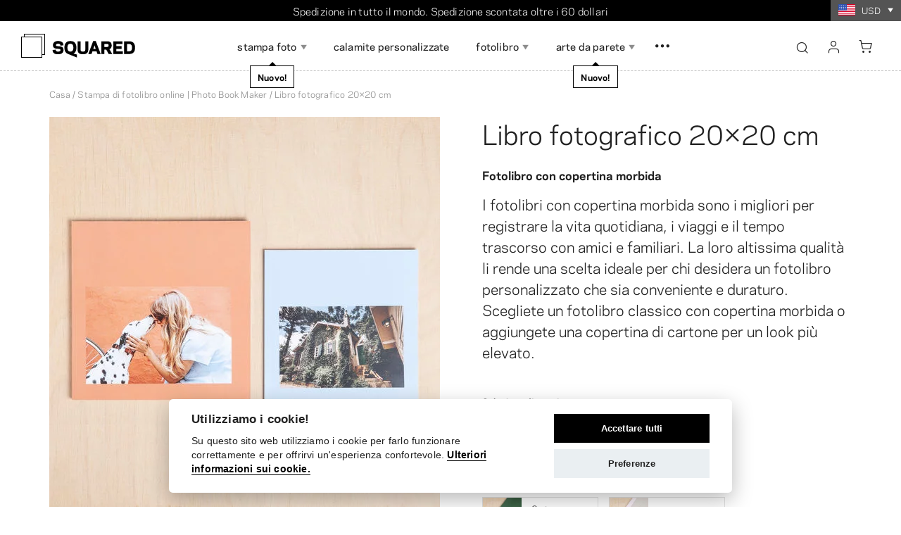

--- FILE ---
content_type: text/html; charset=utf-8
request_url: https://it.squared.one/eshop/fotolibro-con-copertina-morbida/v/fotolibri-20x20cm
body_size: 29820
content:
<!DOCTYPE html><html lang="it" data-wg-translated="it"><head><link href="https://www.squared.one" hreflang="x-default" rel="alternate"><script type="application/json" id="weglot-data">{"allLanguageUrls":{"en":"https://www.squared.one/eshop/softcover-photo-book/v/light-photo-book-soft-pages-20x20cm","it":"https://it.squared.one/eshop/fotolibro-con-copertina-morbida/v/fotolibri-20x20cm","pt":"https://pt.squared.one/eshop/album-de-fotografias-de-capa-mole/v/album-de-fotografias-20x20cm","sv":"https://se.squared.one/eshop/mjukband-fotobok/v/mjukband-fotobok-20x20cm","da":"https://dk.squared.one/eshop/softcover-fotobog/v/lys-fotobog-blode-sider-20x20cm","de":"https://de.squared.one/eshop/softcover-fotobuch/v/softcover-fotobuch-20x20cm","es":"https://es.squared.one/eshop/libro-de-fotos-album-de-fotos/v/album-de-fotos-paginas-blandas-20x20cm","fr":"https://fr.squared.one/eshop/livre-photo-a-couverture-souple/v/livre-photo-a-couverture-souple-20x20cm","nl":"https://nl.squared.one/eshop/fotoboek-met-zachte-kaft/v/softcover-fotoboek-20x20cm"},"originalCanonicalUrl":"https://www.squared.one/eshop/softcover-photo-book/v/light-photo-book-soft-pages-20x20cm","originalPath":"/eshop/softcover-photo-book/v/light-photo-book-soft-pages-20x20cm","settings":{"auto_switch":false,"auto_switch_fallback":null,"category":8,"custom_settings":{"button_style":{"with_name":true,"full_name":true,"is_dropdown":true,"with_flags":false,"flag_type":"rectangle_mat","custom_css":".country-selector{display: none;}"},"switchers":[],"translate_search":false,"loading_bar":true,"hide_switcher":false,"translate_images":false,"subdomain":false,"wait_transition":true,"dynamic":""},"deleted_at":null,"dynamics":[],"excluded_blocks":[{"value":".s-regions-modal","description":"Region picker modal"},{"value":"span.s-currency-converter-price","description":"Price cell"},{"value":".weglot-no-translate","description":"I18n translated strings"}],"excluded_paths":[{"excluded_languages":[],"language_button_displayed":false,"type":"CONTAIN","value":"/admin"},{"excluded_languages":[],"language_button_displayed":false,"type":"CONTAIN","value":"/magazine/decorate_your_home_diy"},{"excluded_languages":[],"language_button_displayed":false,"type":"CONTAIN","value":"/magazine/cheap-products"},{"excluded_languages":[],"language_button_displayed":false,"type":"CONTAIN","value":"/5-tips-for-flying-a-drone-how-to-prepare-and-where-can-you-fly"},{"excluded_languages":[],"language_button_displayed":false,"type":"CONTAIN","value":"/magazine/top-10-travel-blogs"},{"excluded_languages":[],"language_button_displayed":false,"type":"CONTAIN","value":"/pommietravels-com-travel-gives-me-a-sense-of-freedom"},{"excluded_languages":[],"language_button_displayed":false,"type":"CONTAIN","value":"/magazine/instagram-news-and-trends-2022"},{"excluded_languages":[],"language_button_displayed":false,"type":"CONTAIN","value":"/magazine/bestpic-july-winners-announced"},{"excluded_languages":[],"language_button_displayed":false,"type":"CONTAIN","value":"/magazine/10-houseplants"},{"excluded_languages":[],"language_button_displayed":false,"type":"CONTAIN","value":"/magazine/trends-of-the-new-year"},{"excluded_languages":[],"language_button_displayed":false,"type":"CONTAIN","value":"/magazine/hygge"},{"excluded_languages":[],"language_button_displayed":false,"type":"CONTAIN","value":"/magazine/lifestyle-home-decoration"},{"excluded_languages":[],"language_button_displayed":false,"type":"CONTAIN","value":"/magazine/travel-with-squared-one-norway"},{"excluded_languages":[],"language_button_displayed":false,"type":"CONTAIN","value":"/magazine/what-to-do-with-holiday-photos"},{"excluded_languages":[],"language_button_displayed":false,"type":"CONTAIN","value":"/magazine/authors/anna"},{"excluded_languages":[],"language_button_displayed":false,"type":"CONTAIN","value":"/magazine/topics/instragram-tips"},{"excluded_languages":[],"language_button_displayed":false,"type":"CONTAIN","value":"/magazine/topics/home-decoration"},{"excluded_languages":[],"language_button_displayed":false,"type":"CONTAIN","value":"/magazine/authors/kata"},{"excluded_languages":[],"language_button_displayed":false,"type":"CONTAIN","value":"/authors/julie-slauka"},{"excluded_languages":[],"language_button_displayed":false,"type":"CONTAIN","value":"/modern-twist-into-old-memories"},{"excluded_languages":[],"language_button_displayed":false,"type":"CONTAIN","value":"/magazine/travel-with-squared-one-scotland"},{"excluded_languages":[],"language_button_displayed":false,"type":"CONTAIN","value":"/magazine/authors/beth"},{"excluded_languages":[],"language_button_displayed":false,"type":"CONTAIN","value":"/magazine/bedroom-decor"},{"excluded_languages":[],"language_button_displayed":false,"type":"CONTAIN","value":"/magazine/christmas-diy-with-mini-photos"},{"excluded_languages":[],"language_button_displayed":false,"type":"CONTAIN","value":"/magazine/authors/alzbeta-jarovska"},{"excluded_languages":[],"language_button_displayed":false,"type":"CONTAIN","value":"/magazine/authors/kate"},{"excluded_languages":[],"language_button_displayed":false,"type":"CONTAIN","value":"/authors/terezia-palascakova"},{"excluded_languages":[],"language_button_displayed":false,"type":"CONTAIN","value":"/magazine/authors/martina"},{"excluded_languages":[],"language_button_displayed":false,"type":"CONTAIN","value":"/new-all-photo-formats"},{"excluded_languages":[],"language_button_displayed":false,"type":"CONTAIN","value":"/magazine/how-to-wall-art"},{"excluded_languages":[],"language_button_displayed":false,"type":"CONTAIN","value":"/magazine/traveling-with-children"},{"excluded_languages":[],"language_button_displayed":false,"type":"CONTAIN","value":"/magazine/bestpic-2022"},{"excluded_languages":[],"language_button_displayed":false,"type":"CONTAIN","value":"/magazine/_custom_photo_book_mobile_instagram"},{"excluded_languages":[],"language_button_displayed":false,"type":"CONTAIN","value":"/magazine/how-to-print-digital-photos-online"},{"excluded_languages":[],"language_button_displayed":false,"type":"CONTAIN","value":"/magazine/wedding_gifts_under_45_dollars"},{"excluded_languages":[],"language_button_displayed":false,"type":"CONTAIN","value":"/magazine/unique-maternity-photos"},{"excluded_languages":[],"language_button_displayed":false,"type":"CONTAIN","value":"/free-photobanks"},{"excluded_languages":[],"language_button_displayed":false,"type":"START_WITH","value":"/magazine/halloween-in-the-world-ideas-for-decorating"},{"excluded_languages":[],"language_button_displayed":false,"type":"CONTAIN","value":"/magazine/pets_article"},{"excluded_languages":[],"language_button_displayed":false,"type":"CONTAIN","value":"/magazine/how-to-wrap-gift-originally"},{"excluded_languages":[],"language_button_displayed":false,"type":"CONTAIN","value":"/magazine/why-to-choose-analogue-camera"},{"excluded_languages":[],"language_button_displayed":false,"type":"CONTAIN","value":"/magazine/new-feature-printing-from-facebook"},{"excluded_languages":[],"language_button_displayed":false,"type":"CONTAIN","value":"/magazine/6-tips-for-enjoying-a-date-night-at-home"},{"excluded_languages":[],"language_button_displayed":false,"type":"END_WITH","value":"/magazine/photo-collage"},{"excluded_languages":[],"language_button_displayed":false,"type":"CONTAIN","value":"/magazine/clothespin-photo-displays-ideas"},{"excluded_languages":[],"language_button_displayed":false,"type":"CONTAIN","value":"/magazine/how-to-start-new-year-with-the-right-foot"},{"excluded_languages":[],"language_button_displayed":false,"type":"CONTAIN","value":"/magazine/tune-up-ig-feed"},{"excluded_languages":[],"language_button_displayed":false,"type":"CONTAIN","value":"/magazine/magnets-for-kids"},{"excluded_languages":[],"language_button_displayed":false,"type":"CONTAIN","value":"/magazine/top-10-most-photographed-sights-on-instagram"},{"excluded_languages":[],"language_button_displayed":false,"type":"CONTAIN","value":"/magazine/magnets-sticky-9"},{"excluded_languages":[],"language_button_displayed":false,"type":"CONTAIN","value":"/magazine/christmas-traditions-in-the-world-why-are-we-getting-presents"},{"excluded_languages":[],"language_button_displayed":false,"type":"CONTAIN","value":"/magazine/childrens-book-illustrations-and-photos"},{"excluded_languages":[],"language_button_displayed":false,"type":"CONTAIN","value":"/magazine/sticky9"},{"excluded_languages":[],"language_button_displayed":false,"type":"CONTAIN","value":"/magazine/topics/blog"},{"excluded_languages":[],"language_button_displayed":false,"type":"CONTAIN","value":"/console"}],"external_enabled":false,"host":"www.squared.one","is_dns_set":false,"is_https":true,"language_from":"en","language_from_custom_flag":null,"language_from_custom_name":null,"languages":[{"connect_host_destination":{"is_dns_set":true,"created_on_aws":1701266078,"host":"pt.squared.one"},"custom_code":null,"custom_flag":null,"custom_local_name":null,"custom_name":null,"enabled":true,"language_to":"pt"},{"connect_host_destination":{"is_dns_set":true,"created_on_aws":1701266078,"host":"se.squared.one"},"custom_code":null,"custom_flag":null,"custom_local_name":null,"custom_name":null,"enabled":true,"language_to":"sv"},{"connect_host_destination":{"is_dns_set":true,"created_on_aws":1701266078,"host":"it.squared.one"},"custom_code":null,"custom_flag":null,"custom_local_name":null,"custom_name":null,"enabled":true,"language_to":"it"},{"connect_host_destination":{"is_dns_set":true,"created_on_aws":1701266078,"host":"dk.squared.one"},"custom_code":null,"custom_flag":null,"custom_local_name":null,"custom_name":null,"enabled":true,"language_to":"da"},{"connect_host_destination":{"is_dns_set":true,"created_on_aws":1701266078,"host":"de.squared.one"},"custom_code":null,"custom_flag":null,"custom_local_name":null,"custom_name":null,"enabled":true,"language_to":"de"},{"connect_host_destination":{"is_dns_set":true,"created_on_aws":1701266078,"host":"es.squared.one"},"custom_code":null,"custom_flag":null,"custom_local_name":null,"custom_name":null,"enabled":true,"language_to":"es"},{"connect_host_destination":{"is_dns_set":true,"created_on_aws":1701266078,"host":"fr.squared.one"},"custom_code":null,"custom_flag":null,"custom_local_name":null,"custom_name":null,"enabled":true,"language_to":"fr"},{"connect_host_destination":{"is_dns_set":true,"created_on_aws":1701266078,"host":"nl.squared.one"},"custom_code":null,"custom_flag":null,"custom_local_name":null,"custom_name":null,"enabled":true,"language_to":"nl"}],"media_enabled":true,"page_views_enabled":true,"technology_id":12,"technology_name":"Other","translation_engine":3,"url_type":"SUBDOMAIN","versions":{"translation":1764681148,"slugTranslation":1756380440}}}</script>
<script src="https://cdn.weglot.com/weglot.min.js" type="text/javascript"></script><script>Weglot.initialize({api_key: 'wg_fd903c566dafe0b400e0d403632c93b35'});</script><meta content="text/html; charset=UTF-8" http-equiv="Content-Type"><meta charset="utf-8"><meta content="IE=edge,chrome=1" http-equiv="X-UA-Compatible"><meta content="width=device-width, initial-scale=1, shrink-to-fit=no" name="viewport"><title>Fotolibro 8x8 | Libri fotografici con copertina morbida | Squared.one USD</title><meta content="Catturate i vostri ricordi preferiti in un fotolibro con copertina morbida 20x20 cm. I fotolibri personalizzati sono di altissima qualità ma sempre." name="description"><link href="https://it.squared.one/eshop/fotolibro-con-copertina-morbida/v/fotolibri-20x20cm" rel="canonical"><meta content="Fotolibro 8x8 | Libri fotografici con copertina morbida | Squared.one USD" property="og:title"><meta content="summary" name="twitter:card"><meta content="Fotolibro 8x8 | Libri fotografici con copertina morbida | Squared.one USD" name="twitter:title"><meta content="https://media.squared.one/squared/production/files/2024/10/15/09/32/23/a3ba8919-4f4f-4270-b2a0-645e67f15538/ter08755.jpg" name="twitter:image"><meta content="Catturate i vostri ricordi preferiti in un fotolibro con copertina morbida 20x20 cm. I fotolibri personalizzati sono di altissima qualità ma sempre." property="og:description"><meta content="Catturate i vostri ricordi preferiti in un fotolibro con copertina morbida 20x20 cm. I fotolibri personalizzati sono di altissima qualità ma sempre." name="twitter:description"><meta content="www.squared.one" property="og:site_name"><meta content="https://it.squared.one/eshop/fotolibro-con-copertina-morbida/v/fotolibri-20x20cm" property="og:url"><meta content="https://media.squared.one/squared/production/files/2024/10/15/09/32/23/a3ba8919-4f4f-4270-b2a0-645e67f15538/ter08755.jpg" property="og:image"><meta content="1200" property="og:image:width"><meta content="630" property="og:image:height">  <script type="application/ld+json">{"@context":"http://schema.org","@type":"Product","name":"Softcover Photo Book | Squared.one USD","image":"https://media.squared.one/squared/production/files/2024/10/15/09/32/25/f3ac1af2-c87b-4e0e-9894-7995d5d3a624/ter08755.jpg","description":"I fotolibri con copertina morbida sono i migliori per registrare la vita quotidiana, i viaggi e il tempo trascorso con amici e familiari. La loro altissima qualità li rende una scelta ideale per chi desidera un fotolibro personalizzato che sia conveniente e duraturo. Scegliete un fotolibro classico con copertina morbida o aggiungete una copertina di cartone per un look più elevato.","url":"/eshop/fotolibro-con-copertina-morbida","brand":{"@type":"Brand","name":"Squared.one USD","logo":"https://it.squared.one/images/logotypes/structured/Squared.one USD-US.png"},"aggregateRating":{"@type":"AggregateRating","ratingValue":"4.9","ratingCount":"581"},"offers":{"@type":"Offer","priceCurrency":"USD","price":"29.99","itemCondition":"http://schema.org/NewCondition","availability":"http://schema.org/InStock","url":"/eshop/fotolibro-con-copertina-morbida?currency=USD","shippingDetails":[{"@type":"OfferShippingDetails","shippingDestination":{"@type":"DefinedRegion","addressCountry":"US"},"shippingRate":{"@type":"MonetaryAmount","value":"14","currency":"USD"},"shippingLabel":"Economy shiping with USPS – Duties &amp; Customs Included","deliveryTime":{"@type":"ShippingDeliveryTime","handlingTime":{"@type":"QuantitativeValue","minValue":"1","maxValue":"1","unitCode":"d"},"transitTime":{"@type":"QuantitativeValue","minValue":"14","maxValue":"19","unitCode":"d"}}},{"@type":"OfferShippingDetails","shippingDestination":{"@type":"DefinedRegion","addressCountry":"US"},"shippingRate":{"@type":"MonetaryAmount","value":"24","currency":"USD"},"shippingLabel":"UPS Express – Duties Paid by Receiver","deliveryTime":{"@type":"ShippingDeliveryTime","handlingTime":{"@type":"QuantitativeValue","minValue":"1","maxValue":"1","unitCode":"d"},"transitTime":{"@type":"QuantitativeValue","minValue":"3","maxValue":"3","unitCode":"d"}}},{"@type":"OfferShippingDetails","shippingDestination":{"@type":"DefinedRegion","addressCountry":"CA"},"shippingRate":{"@type":"MonetaryAmount","value":"9","currency":"USD"},"shippingLabel":"Economy shiping with Canada Post","deliveryTime":{"@type":"ShippingDeliveryTime","handlingTime":{"@type":"QuantitativeValue","minValue":"1","maxValue":"1","unitCode":"d"},"transitTime":{"@type":"QuantitativeValue","minValue":"14","maxValue":"17","unitCode":"d"}}},{"@type":"OfferShippingDetails","shippingDestination":{"@type":"DefinedRegion","addressCountry":"CA"},"shippingRate":{"@type":"MonetaryAmount","value":"28","currency":"USD"},"shippingLabel":"FedEx Priority Shipping ✈️ (Duties paid by receiver)","deliveryTime":{"@type":"ShippingDeliveryTime","handlingTime":{"@type":"QuantitativeValue","minValue":"1","maxValue":"1","unitCode":"d"},"transitTime":{"@type":"QuantitativeValue","minValue":"3","maxValue":"3","unitCode":"d"}}}]}}</script>

<meta content="no-cache" name="turbolinks-cache-control"><meta name="csrf-param" content="authenticity_token">
<meta name="csrf-token" content="3A7p4RVBCMbPC8qFb2FUnZQvw0Fh0-OHzdZyCZ68VJTDnanhMLZil9pTl5rpZjf-oTI1BxzQzhmswOBIw22LWQ"><meta name="action-cable-url" content="wss://it.squared.one/cable"><link rel="stylesheet" href="/assets/application-b627c06157d95edf5a33eb4acce97678768f9e5449984f750ce85d1ef124649d.css" media="all" data-turbolinks-track="reload"><script>window.Folio = window.Folio || {}
window.Folio.CookieConsent = window.Folio.CookieConsent || {}
window.Folio.CookieConsent.runAfterAccept = window.Folio.CookieConsent.runAfterAccept || []
window.Folio.CookieConsent.configuration = {"current_lang":"it","autoclear_cookies":true,"page_scripts":true,"languages":{"it":{"consent_modal":{"title":"Utilizziamo i cookie!","description":"Su questo sito web utilizziamo i cookie per farlo funzionare correttamente e per offrirvi un'esperienza confortevole. \u003ca class=\"cc-link\" href=\"/privacy-policy#cookies\"\u003eUlteriori informazioni sui cookie.\u003c/a\u003e","primary_btn":{"text":"Accettare tutti","role":"accept_all"},"secondary_btn":{"text":"Preferenze","role":"settings"}},"settings_modal":{"title":"Preferenze per i cookie","save_settings_btn":"Salva le impostazioni","accept_all_btn":"Accettare tutti","reject_all_btn":"Rifiutare tutti","close_btn_label":"Chiudere","cookie_table_headers":[{"col1":"Nome"},{"col2":"Dominio"},{"col3":"Scadenza"},{"col4":"Descrizione"}],"blocks":[{"title":"Utilizzo dei cookie","description":"Utilizziamo i cookie per garantire le funzionalità di base del sito e per migliorare la vostra esperienza online. \u003ca class=\"cc-link\" href=\"/privacy-policy#cookies\"\u003eUlteriori informazioni sui cookie.\u003c/a\u003e"},{"title":"Cookie strettamente necessari","description":"Questi cookie sono essenziali per il corretto funzionamento del nostro sito web. Senza questi cookie, il sito web non funzionerebbe correttamente.","cookie_table":[{"col1":"cc_cookie","col2":"it.squared.one","col3":"1 anno","col4":"Maintains cookie configuration made from this window.","is_regex":false},{"col1":"_vyvolejto_v4_session","col2":"it.squared.one","col3":"Quando la sessione di navigazione termina","col4":"Maintains the results of user activity on the site, such as login or cart content.","is_regex":false},{"col1":"s_for_log","col2":"it.squared.one","col3":"Quando la sessione di navigazione termina","col4":"Enables user support by identifying requests in the application log.","is_regex":false},{"col1":"u_for_log","col2":"it.squared.one","col3":"Quando la sessione di navigazione termina","col4":"Enables user support by identifying requests in the application log.","is_regex":false},{"col1":"MBPageCount","col2":"it.squared.one","col3":"Quando la sessione di navigazione termina","col4":"Used to analyze user behavior on the website.","is_regex":false},{"col1":"show_brand_new_.*","col2":"it.squared.one","col3":"Quando la sessione di navigazione termina","col4":"Maintains information about \"brand new\" label being displayed.","is_regex":true}],"toggle":{"value":"necessary","enabled":true,"readonly":true}},{"title":"Cookie di prestazione e di analisi","description":"Questi cookie consentono al sito web di ricordare le scelte effettuate dall'utente in passato","cookie_table":[{"col1":"_ga","col2":"it.squared.one","col3":"2 anni","col4":"Used to distinguish users.","is_regex":false},{"col1":"_gid","col2":"it.squared.one","col3":"24 ore","col4":"Used to distinguish users.","is_regex":false},{"col1":"_gat_.*","col2":"it.squared.one","col3":"1 minuto","col4":"This cookie does not store any user information; it's just used to limit the number of requests that have to be made to doubleclick.net.","is_regex":true},{"col1":"_ga_.*","col2":"it.squared.one","col3":"2 anni","col4":"Used to persist session state.","is_regex":true},{"col1":"_gac_.*","col2":"it.squared.one","col3":"90 giorni","col4":"Contains campaign related information.","is_regex":true},{"col1":"_ahoy_visit","col2":"it.squared.one","col3":"Quando la sessione di navigazione termina","col4":"Used to identify user.","is_regex":false},{"col1":"_ahoy_visitor","col2":"it.squared.one","col3":"Quando la sessione di navigazione termina","col4":"Used to identify user.","is_regex":false}],"toggle":{"value":"analytics","enabled":false,"readonly":false}},{"title":"Cookie pubblicitari e di targeting","description":"Questi cookie raccolgono informazioni sull'utilizzo del sito web, sulle pagine visitate e sui link cliccati. Tutti i dati sono anonimizzati e non possono essere utilizzati per identificare l'utente.","cookie_table":[{"col1":"_gcl_au","col2":"it.squared.one","col3":"1 anno","col4":"Stores information about ad clicks.","is_regex":false}],"toggle":{"value":"marketing","enabled":false,"readonly":false}}]}}},"gui_options":{"consent_modal":{"layout":"cloud","position":"bottom center","transition":"slide"}}};</script><script src="/assets/application-d3975c82fea07b6a9f093296a407f222375bd7589a35b1978a39462a92ef406f.js" data-turbolinks-track="reload" defer="defer"></script><link href="/apple-touch-icon.png" rel="apple-touch-icon" sizes="180x180"><link href="/favicon-32x32.png" rel="icon" sizes="32x32" type="image/png"><link href="/favicon-16x16.png" rel="icon" sizes="16x16" type="image/png"><link href="/site.webmanifest" rel="manifest"><link color="#5bbad5" href="/safari-pinned-tab.svg" rel="mask-icon"><!--Sentry error tracking--><meta content="https://705ee8661e66cc6a4d5fedd97b6784a6@sentry.sinfin.one/23" name="squared:sentry-url"><script src="/assets/sentry-5375ca67d55d156840b7a098f4e619bd33f9c5627bba0e7262e474247db36907.js" type="text/javascript"></script>
<script>
  // Define dataLayer and the gtag function.
  window.dataLayer = window.dataLayer || [];
  function gtag(){dataLayer.push(arguments);}

  gtag('consent', 'default',
    {"ad_storage":"denied","analytics_storage":"denied","security_storage":"denied","functionality_storage":"denied","ad_user_data":"denied","ad_personalization":"denied"}
  );
</script>

<!-- Google Tag Manager -->
<script>(function(w,d,s,l,i){w[l]=w[l]||[];w[l].push({'gtm.start':
new Date().getTime(),event:'gtm.js'});var f=d.getElementsByTagName(s)[0],
j=d.createElement(s),dl=l!='dataLayer'?'&l='+l:'';j.async=true;j.src=
'https://www.googletagmanager.com/gtm.js?id='+i+dl;f.parentNode.insertBefore(j,f);
})(window,document,'script','dataLayer','GTM-MMXG9VR');</script>
<!-- End Google Tag Manager -->

<script type="text/javascript">
  var dataLayer = dataLayer || []; // Google Tag Manager


</script>


<link crossorigin="use-credentials" href="https://media.squared.one" rel="preconnect"><link crossorigin="use-credentials" href="https://www.googletagmanager.com" rel="preconnect"><link crossorigin="use-credentials" href="https://connect.facebook.net" rel="preconnect"><link href="https://www.googletagmanager.com" rel="dns-prefetch"><link href="https://connect.facebook.net" rel="dns-prefetch"><link rel="preload" href="/assets/icomoon-86ccbd43e5fd22697f0a096bc08991a2b8346681eeed9a9f8789b2995cad7dc8.woff2" as="font" type="font/woff2" crossorigin="anonymous"><link rel="preload" href="/fonts/Polaris-Book-subset.woff2" as="font" type="font/woff2" crossorigin="anonymous"><script>window.squaredCurrencyCookieName = "squared_user_currency"</script><link rel="preload" href="" as="image" imagesrcset="https://media.squared.one/squared/production/files/2023/07/28/11/31/55/177752a9-5b76-4b17-baea-6d49c39d68a5/file.webp 1x, https://media.squared.one/squared/production/files/2023/07/29/11/14/54/01cce6c1-229e-47a1-9547-13f70e7097a8/file.webp 2x" media="(max-width: 575px)">
<link rel="preload" href="" as="image" imagesrcset="https://media.squared.one/squared/production/files/2023/07/28/11/31/55/177752a9-5b76-4b17-baea-6d49c39d68a5/file.webp 1x, https://media.squared.one/squared/production/files/2023/07/29/11/14/54/01cce6c1-229e-47a1-9547-13f70e7097a8/file.webp 2x" media="(min-width: 576px) and (max-width: 991px)">
<link rel="preload" href="" as="image" imagesrcset="https://media.squared.one/squared/production/files/2020/12/01/08/49/00/e0f23204-63fd-4ea3-9495-31035d49b041/img_7111.webp 1x, https://media.squared.one/squared/production/files/2020/12/01/08/49/02/5ca76eb2-70e5-49b3-a395-51303b3285bd/img_7111.webp 2x" media="(min-width: 992px)"><link href="https://www.squared.one/eshop/softcover-photo-book/v/light-photo-book-soft-pages-20x20cm" hreflang="en" rel="alternate"><link href="https://it.squared.one/eshop/fotolibro-con-copertina-morbida/v/fotolibri-20x20cm" hreflang="it" rel="alternate"><link href="https://pt.squared.one/eshop/album-de-fotografias-de-capa-mole/v/album-de-fotografias-20x20cm" hreflang="pt" rel="alternate"><link href="https://se.squared.one/eshop/mjukband-fotobok/v/mjukband-fotobok-20x20cm" hreflang="sv" rel="alternate"><link href="https://dk.squared.one/eshop/softcover-fotobog/v/lys-fotobog-blode-sider-20x20cm" hreflang="da" rel="alternate"><link href="https://de.squared.one/eshop/softcover-fotobuch/v/softcover-fotobuch-20x20cm" hreflang="de" rel="alternate"><link href="https://es.squared.one/eshop/libro-de-fotos-album-de-fotos/v/album-de-fotos-paginas-blandas-20x20cm" hreflang="es" rel="alternate"><link href="https://fr.squared.one/eshop/livre-photo-a-couverture-souple/v/livre-photo-a-couverture-souple-20x20cm" hreflang="fr" rel="alternate"><link href="https://nl.squared.one/eshop/fotoboek-met-zachte-kaft/v/softcover-fotoboek-20x20cm" hreflang="nl" rel="alternate"></head><body><!-- Google Tag Manager (noscript) -->
<noscript><iframe src="https://www.googletagmanager.com/ns.html?id=GTM-MMXG9VR" height="0" width="0" style="display:none;visibility:hidden"></iframe></noscript>
<!-- End Google Tag Manager (noscript) -->
<div id="fb-root"></div>

<script defer="">
  // This is called with the results from from FB.getLoginStatus().
  function statusChangeCallback(response) {
    console.log('statusChangeCallback');
    console.log(response);
    // The response object is returned with a status field that lets the
    // app know the current login status of the person.
    // Full docs on the response object can be found in the documentation
    // for FB.getLoginStatus().
    if (response.status === 'connected') {
      // Logged into your app and Facebook.
      testAPI();

      // Redirect to the Omniauth Callback
      console.log('Connected to the Facebook and redirecting…');
      var location = window.location.href

      if (location.indexOf('/app/') !== -1) {
        location = window.location.origin + window.location.pathname + '?tab=facebook'
      } else if (location.indexOf('/users/sign_in') !== -1) {
        location = window.location.origin
      }

      window.location.href = "/comeback?to=/users/auth/facebook/callback&landing=" + window.encodeURIComponent(location);

    } else {
      // The person is not logged into your app or we are unable to tell.
      document.getElementById('status').innerHTML = 'Please log ' +
        'into this app.';
    }

  }

  // This function is called when someone finishes with the Login
  // Button.  See the onlogin handler attached to it in the sample
  // code below.
  function checkLoginState() {
    FB.getLoginStatus(function(response) {
      statusChangeCallback(response);
    });
  }

  window.fbAsyncInit = function() {
    FB.init({
      appId      : '235294493502739',
      cookie     : true,  // enable cookies to allow the server to access
                          // the session
      xfbml      : true,  // parse social plugins on this page
      version    : 'v4.0' // The Graph API version to use for the call
    });

    // Now that we've initialized the JavaScript SDK, we call
    // FB.getLoginStatus().  This function gets the state of the
    // person visiting this page and can return one of three states to
    // the callback you provide.  They can be:
    //
    // 1. Logged into your app ('connected')
    // 2. Logged into Facebook, but not your app ('not_authorized')
    // 3. Not logged into Facebook and can't tell if they are logged into
    //    your app or not.
    //
    // These three cases are handled in the callback function.

    // FB.getLoginStatus(function(response) {
    //   statusChangeCallback(response);
    // });

  };

  // Load the SDK asynchronously
  (function(d, s, id) {
    var js, fjs = d.getElementsByTagName(s)[0];
    if (d.getElementById(id)) return;
    js = d.createElement(s); js.id = id;
    js.src = "https://connect.facebook.net/en_US/sdk.js";
    fjs.parentNode.insertBefore(js, fjs);
  }(document, 'script', 'facebook-jssdk'));

  // Here we run a very simple test of the Graph API after login is
  // successful.  See statusChangeCallback() for when this call is made.
  function testAPI() {
    console.log('Welcome!  Fetching your information.... ');
    FB.api('/me', function(response) {
      console.log('Successful login for: ' + response.name);
    });
  }
</script>
<div class="s-layout-top-bar"><div class="container-wide s-layout-top-bar__container"><div class="s-layout-top-bar__inner"><div class="s-layout-top-bar__messages"><ul><li>Spedizione in tutto il mondo. Spedizione scontata oltre i 60 dollari</li><li>L'ordine richiede <strong>solo pochi minuti</strong>!</li><li>100% Garanzia <strong>di soddisfazione</strong></li></ul></div><div class="s-layout-top-bar__currency"><div class="s-currency-converter-menu s-currency-converter-menu--regions-modal-trigger" data-cookie-name="squared_user_currency" data-default-currency="USD"><label class="s-currency-converter-menu__toggle" data-action="click-&gt;f-modal-toggle#click" data-controller="f-modal-toggle" data-f-modal-toggle-dialog-value="" data-f-modal-toggle-target-value=".s-regions-modal" for="s-currency-converter-menu-input-27577d6e"><div class="f-image f-image--static s-currency-converter-menu__flag" style="max-width: 24px"><img alt="" class="f-image__img" loading="lazy" src="/images/flags/us.svg"><span class="f-image__spacer" style="background-color: transparent;padding-top: 75.0%;"></span></div><span class="s-currency-converter-menu__currency">USD</span><div class="s-ico s-ico--arrow-dropdown s-currency-converter-menu__ico"></div></label></div></div></div></div></div><div></div><header class="s-layout-header"><div class="s-layout-header__inner"><div class="s-layout-header__main"><div class="container-wide s-layout-header__container"><div class="s-layout-header__main-inner"><div class="s-layout-header__logo"><a class="s-layout-squared-logo" href="/"><div class="s-layout-squared-logo__imgs s-layout-squared-logo__imgs--squared"><img alt="Squared.one USD" title="Squared.one USD" class="s-layout-squared-logo__img s-layout-squared-logo__img--regular s-layout-squared-logo__img--squared" src="/images/logo/logo-squared.svg"><img alt="Squared.one USD" title="Squared.one USD" hidden="hidden" class="s-layout-squared-logo__img s-layout-squared-logo__img--hover s-layout-squared-logo__img--squared" src="/images/logo/logo-squared-hover.svg"></div></a></div><div class="s-layout-header__menu"><div class="s-layout-header-menu"><div class="s-layout-header-menu__wrap"><ul class="s-layout-header-menu__ul"><div class="s-layout-header-menu__search"><div class="s-search s-search--full-width"><form class="simple_form s-search__form" novalidate="novalidate" action="/ricerca" accept-charset="UTF-8" method="get"><div class="container s-search__container"><div class="s-search__inner"><input class="form-control string required s-search__input" placeholder="Cerca" autocomplete="off" data-autocomplete-param-key="q" data-autocomplete-url="/search/autocomplete" type="text" name="q" id="q"><button class="s-search__submit s-ico s-ico--search-small" type="submit"></button></div></div><div class="s-search__autocomplete"><div class="s-search__autocomplete-scroll"><div class="container s-search__container px-0"><div class="s-search__autocomplete-results"></div><span class="folio-loader s-search__loader"></span></div></div></div><div class="s-search__overlay"></div><span class="s-search__mq"></span></form></div></div><li class="s-layout-header-menu__li  "><span class="s-layout-header-menu__a"><span class="s-layout-header-menu__span">Stampa foto</span><span class="s-ico s-ico--arrow-dropdown s-layout-header-menu__dropdown-ico"></span><div class="s-layout-header-menu-brand-new-flag font-size-sm" data-id="358"><div class="s-layout-header-menu-brand-new-flag__inner">Nuovo!</div></div></span><div class="s-layout-header-menu__submenu font-size-sm"><div class="s-layout-header-submenu"><div class="s-layout-header-submenu__mq"></div><div class="s-layout-header-submenu__outer"><div class="container-wide s-layout-header-submenu__container"><div class="s-layout-header-submenu__inner"><div class="s-layout-header-submenu__scroll"><ul class="s-layout-header-submenu__ul"><li class="s-layout-header-submenu__li"><a class="s-layout-header-submenu__a" href="/eshop/stampa-foto-online"><div class="f-image s-layout-header-submenu__img" data-height="110" data-width="165" style="max-width: 165px;max-height: 110px"><picture class="f-image__picture"><source srcset="https://media.squared.one/squared/production/files/2026/01/05/13/17/25/49ba2476-0f76-4c73-9472-a34bf8e78570/fotky_fotky_1.webp 1x, https://media.squared.one/squared/production/files/2026/01/05/13/17/25/267517d9-e1db-4793-97ee-e02e46f88223/fotky_fotky_1.webp 2x" type="image/webp"><img alt="" class="f-image__img" loading="lazy" src="https://media.squared.one/squared/production/files/2026/01/05/13/17/24/3c37c4f5-ab94-4c2c-b81d-25c5467319c6/fotky_fotky_1.png" srcset="https://media.squared.one/squared/production/files/2026/01/05/13/17/24/3c37c4f5-ab94-4c2c-b81d-25c5467319c6/fotky_fotky_1.png 1x, https://media.squared.one/squared/production/files/2026/01/05/13/17/25/8f31bf72-f638-4c98-b9c1-90e4cb73e11d/fotky_fotky_1.png 2x"></picture><span class="f-image__spacer" style="background-color: transparent;padding-top: 66.6667%;"></span></div><span class="s-layout-header-submenu__span">Stampa foto</span></a></li><li class="s-layout-header-submenu__li"><a class="s-layout-header-submenu__a" href="/eshop/mini-foto"><div class="f-image s-layout-header-submenu__img" data-height="110" data-width="165" style="max-width: 165px;max-height: 110px"><picture class="f-image__picture"><source srcset="https://media.squared.one/squared/production/files/2024/04/29/13/23/06/8058f414-71fa-45de-a88b-44b69aea6a29/ter08034.webp 1x, https://media.squared.one/squared/production/files/2024/06/19/13/22/18/e205e0f3-e38e-494d-aea3-a90879cb8a64/ter08034.webp 2x" type="image/webp"><img alt="" class="f-image__img" loading="lazy" src="https://media.squared.one/squared/production/files/2024/04/29/13/23/06/2469d5b7-904b-4658-86a0-49da0515ad00/ter08034.jpg" srcset="https://media.squared.one/squared/production/files/2024/04/29/13/23/06/2469d5b7-904b-4658-86a0-49da0515ad00/ter08034.jpg 1x, https://media.squared.one/squared/production/files/2024/06/19/13/22/17/6cd4089a-6f4c-46fd-b71b-de5a0a8642f3/ter08034.jpg 2x"></picture><span class="f-image__spacer" style="background-color: transparent;padding-top: 66.6667%;"></span></div><span class="s-layout-header-submenu__span">Foto a dimensione di portafoglio</span></a></li><li class="s-layout-header-submenu__li"><a class="s-layout-header-submenu__a" href="/eshop/adesivi-fotografici"><div class="f-image s-layout-header-submenu__img" data-height="110" data-width="165" style="max-width: 165px;max-height: 110px"><picture class="f-image__picture"><source srcset="https://media.squared.one/squared/production/files/2023/06/20/11/23/38/d9e598c1-1c27-4177-a848-f1933196fc86/ter01014.webp 1x, https://media.squared.one/squared/production/files/2023/06/20/11/23/32/79a8aecf-5e4d-44bb-8a6e-c03642ba541b/ter01014.webp 2x" type="image/webp"><img alt="" class="f-image__img" loading="lazy" src="https://media.squared.one/squared/production/files/2023/06/20/11/23/37/5c2fbd36-6357-4540-9672-6ded60f7ba5d/ter01014.jpg" srcset="https://media.squared.one/squared/production/files/2023/06/20/11/23/37/5c2fbd36-6357-4540-9672-6ded60f7ba5d/ter01014.jpg 1x, https://media.squared.one/squared/production/files/2023/06/20/11/23/32/2032afd0-f325-4c48-8e10-1304530d9e4d/ter01014.jpg 2x"></picture><span class="f-image__spacer" style="background-color: transparent;padding-top: 66.6667%;"></span></div><span class="s-layout-header-submenu__span">Adesivi per foto</span></a></li><li class="s-layout-header-submenu__li"><a class="s-layout-header-submenu__a" href="/eshop/stampa-di-strisce-fotografiche"><div class="f-image s-layout-header-submenu__img" data-height="110" data-width="165" style="max-width: 165px;max-height: 110px"><picture class="f-image__picture"><source srcset="https://media.squared.one/squared/production/files/2023/10/20/06/49/25/040e5ef7-aa5d-49ae-91f6-c49d508daa2c/ter02267.webp 1x, https://media.squared.one/squared/production/files/2024/06/19/13/22/13/97d7aecb-e21f-4859-a68c-efd5e09a4dd3/ter02267.webp 2x" type="image/webp"><img alt="" class="f-image__img" loading="lazy" src="https://media.squared.one/squared/production/files/2023/10/20/06/49/25/46abf59f-22ea-446d-8745-731c0620f6c5/ter02267.jpg" srcset="https://media.squared.one/squared/production/files/2023/10/20/06/49/25/46abf59f-22ea-446d-8745-731c0620f6c5/ter02267.jpg 1x, https://media.squared.one/squared/production/files/2024/06/19/13/22/12/ee677beb-5ad1-449e-a114-2b01ee127d8e/ter02267.jpg 2x"></picture><span class="f-image__spacer" style="background-color: transparent;padding-top: 66.6667%;"></span></div><span class="s-layout-header-submenu__span">Strisce fotografiche</span></a></li><li class="s-layout-header-submenu__li"><a class="s-layout-header-submenu__a" href="/eshop/pexeso_us"><div class="f-image s-layout-header-submenu__img" data-height="110" data-width="165" style="max-width: 165px;max-height: 110px"><picture class="f-image__picture"><source srcset="https://media.squared.one/squared/production/files/2025/10/16/08/59/07/4faf74af-6b07-4044-8051-e8c36965c99c/5d3_6821.webp 1x, https://media.squared.one/squared/production/files/2025/10/16/08/59/07/08b3e74f-b83e-475b-99ac-c3c465ef71c0/5d3_6821.webp 2x" type="image/webp"><img alt="" class="f-image__img" loading="lazy" src="https://media.squared.one/squared/production/files/2025/10/16/08/59/07/f80b88d8-3b8d-4e7f-941d-3c2acdbcc004/5d3_6821.jpg" srcset="https://media.squared.one/squared/production/files/2025/10/16/08/59/07/f80b88d8-3b8d-4e7f-941d-3c2acdbcc004/5d3_6821.jpg 1x, https://media.squared.one/squared/production/files/2025/10/16/08/59/07/fdc2315a-0559-4fbc-9f6e-58e920396793/5d3_6821.jpg 2x"></picture><span class="f-image__spacer" style="background-color: transparent;padding-top: 66.6667%;"></span></div><span class="s-layout-header-submenu__span">Gioco della scheda di memoria fotografica</span></a></li><li class="s-layout-header-submenu__li"><a class="s-layout-header-submenu__a" href="/eshop/collage-photo-prints"><div class="f-image s-layout-header-submenu__img" data-height="110" data-width="165" style="max-width: 165px;max-height: 110px"><picture class="f-image__picture"><source srcset="https://media.squared.one/squared/production/files/2026/01/06/15/37/05/3ea8ba90-e243-4cc2-a47e-33b19c288caf/5d3_3819.webp 1x, https://media.squared.one/squared/production/files/2026/01/06/15/37/05/e617e883-6cb9-4069-a1bf-39bf1bbaee18/5d3_3819.webp 2x" type="image/webp"><img alt="" class="f-image__img" loading="lazy" src="https://media.squared.one/squared/production/files/2026/01/06/15/37/04/81002405-2bf8-421d-a04c-712894e8d7fb/5d3_3819.jpg" srcset="https://media.squared.one/squared/production/files/2026/01/06/15/37/04/81002405-2bf8-421d-a04c-712894e8d7fb/5d3_3819.jpg 1x, https://media.squared.one/squared/production/files/2026/01/06/15/37/04/7abd6e5e-6097-4751-a672-7f85524ba081/5d3_3819.jpg 2x"></picture><span class="f-image__spacer" style="background-color: transparent;padding-top: 66.6667%;"></span></div><span class="s-layout-header-submenu__span">Stampe fotografiche collage</span></a></li></ul></div></div></div></div></div></div></li><li class="s-layout-header-menu__li  "><a class="s-layout-header-menu__a" href="/eshop/calamite-personalizzate"><span class="s-layout-header-menu__span">Calamite personalizzate</span></a></li><li class="s-layout-header-menu__li  "><span class="s-layout-header-menu__a"><span class="s-layout-header-menu__span">Fotolibro</span><span class="s-ico s-ico--arrow-dropdown s-layout-header-menu__dropdown-ico"></span></span><div class="s-layout-header-menu__submenu font-size-sm"><div class="s-layout-header-submenu"><div class="s-layout-header-submenu__mq"></div><div class="s-layout-header-submenu__outer"><div class="container-wide s-layout-header-submenu__container"><div class="s-layout-header-submenu__inner"><div class="s-layout-header-submenu__scroll"><ul class="s-layout-header-submenu__ul"><li class="s-layout-header-submenu__li"><a class="s-layout-header-submenu__a" href="/eshop/fotolibro-con-copertina-morbida"><div class="f-image s-layout-header-submenu__img" data-height="110" data-width="165" style="max-width: 165px;max-height: 110px"><picture class="f-image__picture"><source srcset="https://media.squared.one/squared/production/files/2024/10/15/09/32/24/0df46687-b86c-4bc1-aa1f-9a7fb072916a/ter08755.webp 1x, https://media.squared.one/squared/production/files/2024/10/15/09/32/24/4e57d996-bad7-4a5d-841e-ef859b5e41fb/ter08755.webp 2x" type="image/webp"><img alt="" class="f-image__img" loading="lazy" src="https://media.squared.one/squared/production/files/2024/10/15/09/32/24/980541b8-f89a-4949-a279-469a469a2262/ter08755.jpg" srcset="https://media.squared.one/squared/production/files/2024/10/15/09/32/24/980541b8-f89a-4949-a279-469a469a2262/ter08755.jpg 1x, https://media.squared.one/squared/production/files/2024/10/15/09/32/24/d62c3aca-9f6b-4c4b-8b35-6b64a01e07a6/ter08755.jpg 2x"></picture><span class="f-image__spacer" style="background-color: transparent;padding-top: 66.6667%;"></span></div><span class="s-layout-header-submenu__span">Fotolibro con copertina morbida</span></a></li><li class="s-layout-header-submenu__li"><a class="s-layout-header-submenu__a" href="/eshop/layflat-fotolibro"><div class="f-image s-layout-header-submenu__img" data-height="110" data-width="165" style="max-width: 165px;max-height: 110px"><picture class="f-image__picture"><source srcset="https://media.squared.one/squared/production/files/2026/01/05/12/28/19/faf0a5ce-e71b-4b63-904a-cdbf95095abb/ter08760.webp 1x, https://media.squared.one/squared/production/files/2026/01/05/12/28/21/afdbc8ae-d958-485b-aa8d-9f42cbf0a61a/ter08760.webp 2x" type="image/webp"><img alt="" class="f-image__img" loading="lazy" src="https://media.squared.one/squared/production/files/2026/01/05/12/28/19/35a4cbce-1de1-49dd-a6fe-46f809cf66ce/ter08760.jpg" srcset="https://media.squared.one/squared/production/files/2026/01/05/12/28/19/35a4cbce-1de1-49dd-a6fe-46f809cf66ce/ter08760.jpg 1x, https://media.squared.one/squared/production/files/2026/01/05/12/28/20/84ac172b-1660-4210-917f-81640067e211/ter08760.jpg 2x"></picture><span class="f-image__spacer" style="background-color: transparent;padding-top: 66.6667%;"></span></div><span class="s-layout-header-submenu__span">Fotolibro layflat</span></a></li><li class="s-layout-header-submenu__li s-layout-header-submenu__li--view_all"><a class="s-layout-header-submenu__a" href="/categoria/fotolibri-online"><span class="s-layout-header-submenu__span">Mostra tutti</span></a></li></ul></div></div></div></div></div></div></li><li class="s-layout-header-menu__li  "><span class="s-layout-header-menu__a"><span class="s-layout-header-menu__span">Arte da parete</span><span class="s-ico s-ico--arrow-dropdown s-layout-header-menu__dropdown-ico"></span><div class="s-layout-header-menu-brand-new-flag font-size-sm" data-id="405"><div class="s-layout-header-menu-brand-new-flag__inner">Nuovo!</div></div></span><div class="s-layout-header-menu__submenu font-size-sm"><div class="s-layout-header-submenu"><div class="s-layout-header-submenu__mq"></div><div class="s-layout-header-submenu__outer"><div class="container-wide s-layout-header-submenu__container"><div class="s-layout-header-submenu__inner"><div class="s-layout-header-submenu__scroll"><ul class="s-layout-header-submenu__ul"><li class="s-layout-header-submenu__li"><a class="s-layout-header-submenu__a" href="/eshop/stampa-foto-con-cornice"><div class="f-image s-layout-header-submenu__img" data-height="110" data-width="165" style="max-width: 165px;max-height: 110px"><picture class="f-image__picture"><source srcset="https://media.squared.one/squared/production/files/2024/01/08/10/11/11/4d4555e9-0451-4bc9-85ab-ad64158c0b77/img_2225.webp 1x, https://media.squared.one/squared/production/files/2024/06/19/13/22/15/8db5bd88-e40f-4868-b373-a6aba9b7d713/img_2225.webp 2x" type="image/webp"><img alt="" class="f-image__img" loading="lazy" src="https://media.squared.one/squared/production/files/2024/01/08/10/11/11/5ab3fd08-1740-4426-961a-0998ef00a8ae/img_2225.jpg" srcset="https://media.squared.one/squared/production/files/2024/01/08/10/11/11/5ab3fd08-1740-4426-961a-0998ef00a8ae/img_2225.jpg 1x, https://media.squared.one/squared/production/files/2024/06/19/13/22/15/abef1625-7f80-47f2-9c6b-9e4ef98c760d/img_2225.jpg 2x"></picture><span class="f-image__spacer" style="background-color: transparent;padding-top: 66.6667%;"></span></div><span class="s-layout-header-submenu__span">Stampe fotografiche con cornice</span></a></li><li class="s-layout-header-submenu__li"><a class="s-layout-header-submenu__a" href="/eshop/stampe-su-tela"><div class="f-image s-layout-header-submenu__img" data-height="110" data-width="165" style="max-width: 165px;max-height: 110px"><picture class="f-image__picture"><source srcset="https://media.squared.one/squared/production/files/2021/11/24/09/32/23/ffc416e2-a7f6-40c4-b398-60f31bf24662/ter07549.webp 1x, https://media.squared.one/squared/production/files/2021/11/24/09/32/23/689043b6-af67-4215-b133-64735a0abbc0/ter07549.webp 2x" type="image/webp"><img alt="" class="f-image__img" loading="lazy" src="https://media.squared.one/squared/production/files/2021/11/24/09/32/23/0ed9f9d9-08aa-41ed-a736-ace094c93e29/ter07549.jpg" srcset="https://media.squared.one/squared/production/files/2021/11/24/09/32/23/0ed9f9d9-08aa-41ed-a736-ace094c93e29/ter07549.jpg 1x, https://media.squared.one/squared/production/files/2021/11/24/09/32/23/f8d74c2d-6d85-4eb1-85b7-47010733c768/ter07549.jpg 2x"></picture><span class="f-image__spacer" style="background-color: transparent;padding-top: 66.6667%;"></span></div><span class="s-layout-header-submenu__span">Stampe su tela</span></a></li><li class="s-layout-header-submenu__li"><a class="s-layout-header-submenu__a" href="/eshop/collage-di-foto"><div class="f-image s-layout-header-submenu__img" data-height="110" data-width="165" style="max-width: 165px;max-height: 110px"><picture class="f-image__picture"><source srcset="https://media.squared.one/squared/production/files/2024/01/08/10/19/44/fb4d470e-0f06-4b79-994e-ac6fdc090347/_mg_9967_ctverec.webp 1x, https://media.squared.one/squared/production/files/2024/07/29/14/26/38/62c2c323-77de-474e-a983-6ecbcad7b126/_mg_9967_ctverec.webp 2x" type="image/webp"><img alt="" class="f-image__img" loading="lazy" src="https://media.squared.one/squared/production/files/2024/01/08/10/19/43/b19932d8-f66f-49fa-963c-8e01ae2ea94c/_mg_9967_ctverec.jpg" srcset="https://media.squared.one/squared/production/files/2024/01/08/10/19/43/b19932d8-f66f-49fa-963c-8e01ae2ea94c/_mg_9967_ctverec.jpg 1x, https://media.squared.one/squared/production/files/2024/07/29/14/26/38/a4adf39f-5a3e-4674-bc7e-b00e0cc269a4/_mg_9967_ctverec.jpg 2x"></picture><span class="f-image__spacer" style="background-color: transparent;padding-top: 66.6667%;"></span></div><span class="s-layout-header-submenu__span">Collage di foto</span></a></li><li class="s-layout-header-submenu__li"><a class="s-layout-header-submenu__a" href="/eshop/stampa-foto-di-grande-formato"><div class="f-image s-layout-header-submenu__img" data-height="110" data-width="165" style="max-width: 165px;max-height: 110px"><picture class="f-image__picture"><source srcset="https://media.squared.one/squared/production/files/2024/07/29/14/27/49/0c875ac8-7f27-429b-898c-ab8ce6dddc89/image.webp 1x, https://media.squared.one/squared/production/files/2024/07/29/14/28/04/6e743f64-567f-48fa-aec7-54d3522b2f7a/image.webp 2x" type="image/webp"><img alt="" class="f-image__img" loading="lazy" src="https://media.squared.one/squared/production/files/2024/07/29/14/27/49/8afae5da-3927-48f2-99a8-28b29a4883e3/image.jpg" srcset="https://media.squared.one/squared/production/files/2024/07/29/14/27/49/8afae5da-3927-48f2-99a8-28b29a4883e3/image.jpg 1x, https://media.squared.one/squared/production/files/2024/07/29/14/28/03/b032575e-244c-4eff-849e-ab31103a0e13/image.jpg 2x"></picture><span class="f-image__spacer" style="background-color: transparent;padding-top: 66.6667%;"></span></div><span class="s-layout-header-submenu__span">Stampe fotografiche di grande formato</span></a></li><li class="s-layout-header-submenu__li"><a class="s-layout-header-submenu__a" href="/eshop/collage-photo-prints"><div class="f-image s-layout-header-submenu__img" data-height="110" data-width="165" style="max-width: 165px;max-height: 110px"><picture class="f-image__picture"><source srcset="https://media.squared.one/squared/production/files/2026/01/06/15/37/05/3ea8ba90-e243-4cc2-a47e-33b19c288caf/5d3_3819.webp 1x, https://media.squared.one/squared/production/files/2026/01/06/15/37/05/e617e883-6cb9-4069-a1bf-39bf1bbaee18/5d3_3819.webp 2x" type="image/webp"><img alt="" class="f-image__img" loading="lazy" src="https://media.squared.one/squared/production/files/2026/01/06/15/37/04/81002405-2bf8-421d-a04c-712894e8d7fb/5d3_3819.jpg" srcset="https://media.squared.one/squared/production/files/2026/01/06/15/37/04/81002405-2bf8-421d-a04c-712894e8d7fb/5d3_3819.jpg 1x, https://media.squared.one/squared/production/files/2026/01/06/15/37/04/7abd6e5e-6097-4751-a672-7f85524ba081/5d3_3819.jpg 2x"></picture><span class="f-image__spacer" style="background-color: transparent;padding-top: 66.6667%;"></span></div><span class="s-layout-header-submenu__span">Stampe fotografiche collage</span></a></li><li class="s-layout-header-submenu__li s-layout-header-submenu__li--view_all"><a class="s-layout-header-submenu__a" href="/categoria/wallart"><span class="s-layout-header-submenu__span">Mostra tutti</span></a></li></ul></div></div></div></div></div></div></li><li class="s-layout-header-menu__li  "><span class="s-layout-header-menu__a"><span class="s-layout-header-menu__span">Calendari</span><span class="s-ico s-ico--arrow-dropdown s-layout-header-menu__dropdown-ico"></span></span><div class="s-layout-header-menu__submenu font-size-sm"><div class="s-layout-header-submenu"><div class="s-layout-header-submenu__mq"></div><div class="s-layout-header-submenu__outer"><div class="container-wide s-layout-header-submenu__container"><div class="s-layout-header-submenu__inner"><div class="s-layout-header-submenu__scroll"><ul class="s-layout-header-submenu__ul"><li class="s-layout-header-submenu__li"><a class="s-layout-header-submenu__a" href="/eshop/calendario-da-parete"><div class="f-image s-layout-header-submenu__img" data-height="110" data-width="165" style="max-width: 165px;max-height: 110px"><picture class="f-image__picture"><source srcset="https://media.squared.one/squared/production/files/2026/01/06/15/34/43/3e2c4fde-ca87-443a-b7ea-5fa770f14ba3/ter02560_eng.webp 1x, https://media.squared.one/squared/production/files/2026/01/06/15/34/43/511c426c-7d6f-445a-8d49-7880f0aa9e9c/ter02560_eng.webp 2x" type="image/webp"><img alt="" class="f-image__img" loading="lazy" src="https://media.squared.one/squared/production/files/2026/01/06/15/34/43/90da4d5b-ec44-4194-addb-ee4cd49426ec/ter02560_eng.jpg" srcset="https://media.squared.one/squared/production/files/2026/01/06/15/34/43/90da4d5b-ec44-4194-addb-ee4cd49426ec/ter02560_eng.jpg 1x, https://media.squared.one/squared/production/files/2026/01/06/15/34/43/976cb725-4021-4d1d-8330-56f5cda9bac6/ter02560_eng.jpg 2x"></picture><span class="f-image__spacer" style="background-color: transparent;padding-top: 66.6667%;"></span></div><span class="s-layout-header-submenu__span">Calendario da parete </span></a></li><li class="s-layout-header-submenu__li"><a class="s-layout-header-submenu__a" href="/eshop/calendario-settimanale"><div class="f-image s-layout-header-submenu__img" data-height="110" data-width="165" style="max-width: 165px;max-height: 110px"><picture class="f-image__picture"><source srcset="https://media.squared.one/squared/production/files/2026/01/06/15/32/50/24280413-c8a3-4ab6-a68b-e0b1d68d3bdb/kopie-souboru-ter02588.webp 1x, https://media.squared.one/squared/production/files/2026/01/06/15/32/48/1ff6c11c-a9a4-41ec-a3fa-99bdd92d7428/kopie-souboru-ter02588.webp 2x" type="image/webp"><img alt="" class="f-image__img" loading="lazy" src="https://media.squared.one/squared/production/files/2026/01/06/15/32/50/00cfca93-5592-49dc-8db7-c0f7de15b13e/kopie-souboru-ter02588.jpg" srcset="https://media.squared.one/squared/production/files/2026/01/06/15/32/50/00cfca93-5592-49dc-8db7-c0f7de15b13e/kopie-souboru-ter02588.jpg 1x, https://media.squared.one/squared/production/files/2026/01/06/15/32/48/c54e94b2-fe3f-426d-af45-90be92ddfc68/kopie-souboru-ter02588.jpg 2x"></picture><span class="f-image__spacer" style="background-color: transparent;padding-top: 66.6667%;"></span></div><span class="s-layout-header-submenu__span">Calendario da tavolo </span></a></li><li class="s-layout-header-submenu__li"><a class="s-layout-header-submenu__a" href="/eshop/calendario-fotografico"><div class="f-image s-layout-header-submenu__img" data-height="110" data-width="165" style="max-width: 165px;max-height: 110px"><picture class="f-image__picture"><source srcset="https://media.squared.one/squared/production/files/2026/01/06/15/31/34/2950bea2-7d28-4948-b75b-ed02e319428c/ter05673.webp 1x, https://media.squared.one/squared/production/files/2026/01/06/15/31/35/a495ecea-0303-4846-892e-f0f78b0ae23e/ter05673.webp 2x" type="image/webp"><img alt="" class="f-image__img" loading="lazy" src="https://media.squared.one/squared/production/files/2026/01/06/15/31/34/f8648a42-a0d6-4efd-86ec-e2ecac9b4f7e/ter05673.jpg" srcset="https://media.squared.one/squared/production/files/2026/01/06/15/31/34/f8648a42-a0d6-4efd-86ec-e2ecac9b4f7e/ter05673.jpg 1x, https://media.squared.one/squared/production/files/2026/01/06/15/31/35/9b27aa36-d78b-4b09-b8e7-73eb8a71d632/ter05673.jpg 2x"></picture><span class="f-image__spacer" style="background-color: transparent;padding-top: 66.6667%;"></span></div><span class="s-layout-header-submenu__span">Calendario fotografico personalizzato </span></a></li><li class="s-layout-header-submenu__li"><a class="s-layout-header-submenu__a" href="/eshop/diy-calendar-2026-make-your-own-calendar"><div class="f-image s-layout-header-submenu__img" data-height="110" data-width="165" style="max-width: 165px;max-height: 110px"><picture class="f-image__picture"><source srcset="https://media.squared.one/squared/production/files/2025/10/29/15/26/50/deaae754-bab3-446a-bd78-6e958f320b60/5d3_6859_edit_us.webp 1x, https://media.squared.one/squared/production/files/2025/10/29/15/26/50/c3b07663-b031-4b82-b77d-5f271bc1e20c/5d3_6859_edit_us.webp 2x" type="image/webp"><img alt="" class="f-image__img" loading="lazy" src="https://media.squared.one/squared/production/files/2025/10/29/15/26/50/53f99f39-c44e-444d-9117-f63bbccb0231/5d3_6859_edit_us.jpg" srcset="https://media.squared.one/squared/production/files/2025/10/29/15/26/50/53f99f39-c44e-444d-9117-f63bbccb0231/5d3_6859_edit_us.jpg 1x, https://media.squared.one/squared/production/files/2025/10/29/15/26/50/ac77063a-6847-4ad3-91bf-b26f880ac80e/5d3_6859_edit_us.jpg 2x"></picture><span class="f-image__spacer" style="background-color: transparent;padding-top: 66.6667%;"></span></div><span class="s-layout-header-submenu__span">Calendario fai da te</span></a></li><li class="s-layout-header-submenu__li s-layout-header-submenu__li--view_all"><a class="s-layout-header-submenu__a" href="/categoria/calendari-fotografici"><span class="s-layout-header-submenu__span">Mostra tutti</span></a></li></ul></div></div></div></div></div></div></li><li class="s-layout-header-menu__li s-layout-header-menu__li--outside "><span class="s-layout-header-menu__a"><span class="s-layout-header-menu__span">Accessori</span><span class="s-ico s-ico--arrow-dropdown s-layout-header-menu__dropdown-ico"></span></span><div class="s-layout-header-menu__submenu font-size-sm"><div class="s-layout-header-submenu"><div class="s-layout-header-submenu__mq"></div><div class="s-layout-header-submenu__outer"><div class="container-wide s-layout-header-submenu__container"><div class="s-layout-header-submenu__inner"><div class="s-layout-header-submenu__scroll"><ul class="s-layout-header-submenu__ul"><li class="s-layout-header-submenu__li"><a class="s-layout-header-submenu__a" href="/categoria/photo-albums"><div class="f-image s-layout-header-submenu__img" data-height="110" data-width="165" style="max-width: 165px;max-height: 110px"><picture class="f-image__picture"><source srcset="https://media.squared.one/squared/production/files/2024/11/12/09/57/06/a5abe6b2-fefc-4055-b224-27ecbdcc3ad1/5d3_6336.webp 1x, https://media.squared.one/squared/production/files/2024/11/12/09/57/06/dfd03e38-1656-461d-96f7-22724c8ec6fb/5d3_6336.webp 2x" type="image/webp"><img alt="" class="f-image__img" loading="lazy" src="https://media.squared.one/squared/production/files/2024/11/12/09/57/06/d0632fa9-766e-44bb-af49-b3f464663326/5d3_6336.jpg" srcset="https://media.squared.one/squared/production/files/2024/11/12/09/57/06/d0632fa9-766e-44bb-af49-b3f464663326/5d3_6336.jpg 1x, https://media.squared.one/squared/production/files/2024/11/12/09/57/06/c47abe17-e2d7-4263-bb3b-bcb967f0f76b/5d3_6336.jpg 2x"></picture><span class="f-image__spacer" style="background-color: transparent;padding-top: 66.6667%;"></span></div><span class="s-layout-header-submenu__span">Album fotografici</span></a></li><li class="s-layout-header-submenu__li"><a class="s-layout-header-submenu__a" href="/categoria/scrapbook-accessories"><div class="f-image s-layout-header-submenu__img" data-height="110" data-width="165" style="max-width: 165px;max-height: 110px"><picture class="f-image__picture"><source srcset="https://media.squared.one/squared/production/files/2023/07/31/22/19/06/8d53662f-1b16-44cc-a96d-d2f790371035/ter02279.webp 1x, https://media.squared.one/squared/production/files/2023/07/31/22/19/06/5390bc69-b2b4-4f19-88fb-74331be01d89/ter02279.webp 2x" type="image/webp"><img alt="" class="f-image__img" loading="lazy" src="https://media.squared.one/squared/production/files/2023/07/31/22/19/05/eb78db25-21cd-4ad8-b3c8-a602b1118242/ter02279.jpg" srcset="https://media.squared.one/squared/production/files/2023/07/31/22/19/05/eb78db25-21cd-4ad8-b3c8-a602b1118242/ter02279.jpg 1x, https://media.squared.one/squared/production/files/2023/07/31/22/19/06/57973050-d1bf-465d-9292-aa5b78b43ee7/ter02279.jpg 2x"></picture><span class="f-image__spacer" style="background-color: transparent;padding-top: 66.6667%;"></span></div><span class="s-layout-header-submenu__span">Accessori per scrapbook</span></a></li><li class="s-layout-header-submenu__li"><a class="s-layout-header-submenu__a" href="/categoria/accessories-for-displaying-photos"><div class="f-image s-layout-header-submenu__img" data-height="110" data-width="165" style="max-width: 165px;max-height: 110px"><picture class="f-image__picture"><source srcset="https://media.squared.one/squared/production/files/2025/03/13/13/30/42/b5bf4875-153a-4ef7-b611-8e824dd8cb4e/ter00067.webp 1x, https://media.squared.one/squared/production/files/2025/03/13/13/30/42/6ee4efd2-a3fd-4d9b-9275-0be84f577831/ter00067.webp 2x" type="image/webp"><img alt="" class="f-image__img" loading="lazy" src="https://media.squared.one/squared/production/files/2025/03/13/13/30/42/c215e1c9-a42d-4d6f-bc24-ee077ff108c5/ter00067.jpg" srcset="https://media.squared.one/squared/production/files/2025/03/13/13/30/42/c215e1c9-a42d-4d6f-bc24-ee077ff108c5/ter00067.jpg 1x, https://media.squared.one/squared/production/files/2025/03/13/13/30/42/ff802bd9-7c2e-4fea-b646-06cf215f6b0a/ter00067.jpg 2x"></picture><span class="f-image__spacer" style="background-color: transparent;padding-top: 66.6667%;"></span></div><span class="s-layout-header-submenu__span">Accessori per esporre le foto</span></a></li><li class="s-layout-header-submenu__li"><a class="s-layout-header-submenu__a" href="/eshop/carte-regalo"><div class="f-image s-layout-header-submenu__img" data-height="110" data-width="165" style="max-width: 165px;max-height: 110px"><picture class="f-image__picture"><source srcset="https://media.squared.one/squared/production/files/2024/07/26/12/02/17/7c4b1051-8239-42a7-884f-64977613d740/ter05083.webp 1x, https://media.squared.one/squared/production/files/2024/07/26/12/02/17/1ba5c950-1852-449f-a818-486ad88d9b7a/ter05083.webp 2x" type="image/webp"><img alt="" class="f-image__img" loading="lazy" src="https://media.squared.one/squared/production/files/2024/07/26/12/02/17/77e69421-3fc9-4bc6-b1db-bcfd02b62326/ter05083.jpg" srcset="https://media.squared.one/squared/production/files/2024/07/26/12/02/17/77e69421-3fc9-4bc6-b1db-bcfd02b62326/ter05083.jpg 1x, https://media.squared.one/squared/production/files/2024/07/26/12/02/17/741458cf-d633-4827-873e-8e7555ba7566/ter05083.jpg 2x"></picture><span class="f-image__spacer" style="background-color: transparent;padding-top: 66.6667%;"></span></div><span class="s-layout-header-submenu__span">Carte regalo </span></a></li><li class="s-layout-header-submenu__li s-layout-header-submenu__li--view_all"><a class="s-layout-header-submenu__a" href="/eshop/album-e-accessori"><span class="s-layout-header-submenu__span">Mostra tutti</span></a></li></ul></div></div></div></div></div></div></li><li class="s-layout-header-menu__li s-layout-header-menu__li--outside s-layout-header-menu__li--gray-bubble"><span class="s-layout-header-menu__a"><span class="s-layout-header-menu__span">Occasioni</span><span class="s-ico s-ico--arrow-dropdown s-layout-header-menu__dropdown-ico"></span></span><div class="s-layout-header-menu__submenu font-size-sm"><div class="s-layout-header-submenu"><div class="s-layout-header-submenu__mq"></div><div class="s-layout-header-submenu__outer"><div class="container-wide s-layout-header-submenu__container"><div class="s-layout-header-submenu__inner"><div class="s-layout-header-submenu__scroll"><ul class="s-layout-header-submenu__ul"><li class="s-layout-header-submenu__li"><a class="s-layout-header-submenu__a" href="/categoria/matrimonio"><div class="f-image s-layout-header-submenu__img" data-height="110" data-width="165" style="max-width: 165px;max-height: 110px"><picture class="f-image__picture"><source srcset="https://media.squared.one/squared/production/files/2022/02/11/15/21/09/af567c97-97b6-4087-97a1-1818d50569af/image.webp 1x, https://media.squared.one/squared/production/files/2022/02/11/15/21/09/eddf2352-369d-4106-8018-7663822771ac/image.webp 2x" type="image/webp"><img alt="" class="f-image__img" loading="lazy" src="https://media.squared.one/squared/production/files/2022/02/11/15/21/09/d7a75447-9c22-4b73-8585-8818c380ad71/image.jpg" srcset="https://media.squared.one/squared/production/files/2022/02/11/15/21/09/d7a75447-9c22-4b73-8585-8818c380ad71/image.jpg 1x, https://media.squared.one/squared/production/files/2022/02/11/15/21/09/02e3e7b4-a0e7-467e-83da-f8721c52f7b4/image.jpg 2x"></picture><span class="f-image__spacer" style="background-color: transparent;padding-top: 66.6667%;"></span></div><span class="s-layout-header-submenu__span">Matrimoni 💍</span></a></li><li class="s-layout-header-submenu__li"><a class="s-layout-header-submenu__a" href="/categoria/famiglia"><div class="f-image s-layout-header-submenu__img" data-height="110" data-width="165" style="max-width: 165px;max-height: 110px"><picture class="f-image__picture"><source srcset="https://media.squared.one/squared/production/files/2023/07/17/20/00/17/463279c4-5041-4776-9126-7aa90593922a/276095454_502070374842139_5566828027071376016_n.webp 1x, https://media.squared.one/squared/production/files/2023/07/17/20/00/23/c3825c40-6d37-4158-8852-bd1e72ca8399/276095454_502070374842139_5566828027071376016_n.webp 2x" type="image/webp"><img alt="" class="f-image__img" loading="lazy" src="https://media.squared.one/squared/production/files/2023/07/17/20/00/17/c895e449-c3b7-4a71-a5bb-c76d4fb6a4a0/276095454_502070374842139_5566828027071376016_n.jpg" srcset="https://media.squared.one/squared/production/files/2023/07/17/20/00/17/c895e449-c3b7-4a71-a5bb-c76d4fb6a4a0/276095454_502070374842139_5566828027071376016_n.jpg 1x, https://media.squared.one/squared/production/files/2023/07/17/20/00/23/856a197b-2f5f-4259-8ab8-c539d3900f4a/276095454_502070374842139_5566828027071376016_n.jpg 2x"></picture><span class="f-image__spacer" style="background-color: transparent;padding-top: 66.6667%;"></span></div><span class="s-layout-header-submenu__span">Famiglia 👨‍👨‍👧</span></a></li><li class="s-layout-header-submenu__li"><a class="s-layout-header-submenu__a" href="/categoria/regali-fotografici"><div class="f-image s-layout-header-submenu__img" data-height="110" data-width="165" style="max-width: 165px;max-height: 110px"><picture class="f-image__picture"><source srcset="https://media.squared.one/squared/production/files/2022/05/24/10/24/48/43225b41-ccca-4075-b4cd-91874b68294d/_om_0575_2.webp 1x, https://media.squared.one/squared/production/files/2022/05/24/10/24/47/802ca081-e1f5-4d3e-a088-8c0741e231dd/_om_0575_2.webp 2x" type="image/webp"><img alt="" class="f-image__img" loading="lazy" src="https://media.squared.one/squared/production/files/2022/05/24/10/24/48/821e71f5-f156-4531-a876-9489679fa9d6/_om_0575_2.jpg" srcset="https://media.squared.one/squared/production/files/2022/05/24/10/24/48/821e71f5-f156-4531-a876-9489679fa9d6/_om_0575_2.jpg 1x, https://media.squared.one/squared/production/files/2022/05/24/10/24/47/ad9ea1fa-8de2-4038-a3d6-e2fd0b99b738/_om_0575_2.jpg 2x"></picture><span class="f-image__spacer" style="background-color: transparent;padding-top: 66.6667%;"></span></div><span class="s-layout-header-submenu__span">Regali fotografici 🎁</span></a></li><li class="s-layout-header-submenu__li"><a class="s-layout-header-submenu__a" href="/categoria/foto-di-viaggio"><div class="f-image s-layout-header-submenu__img" data-height="110" data-width="165" style="max-width: 165px;max-height: 110px"><picture class="f-image__picture"><source srcset="https://media.squared.one/squared/production/files/2022/07/26/08/03/45/6858c47c-054e-4758-ab12-0bd1f6d88fc9/image.webp 1x, https://media.squared.one/squared/production/files/2022/07/26/08/03/45/dea95fa0-4a8d-4065-85a5-4590c7a458ac/image.webp 2x" type="image/webp"><img alt="" class="f-image__img" loading="lazy" src="https://media.squared.one/squared/production/files/2022/07/26/08/03/45/b0178b52-d47d-4969-a302-59ccad64cacd/image.jpg" srcset="https://media.squared.one/squared/production/files/2022/07/26/08/03/45/b0178b52-d47d-4969-a302-59ccad64cacd/image.jpg 1x, https://media.squared.one/squared/production/files/2022/07/26/08/03/45/b0d47e4e-bbd4-4ec8-a24a-8c863a16772f/image.jpg 2x"></picture><span class="f-image__spacer" style="background-color: transparent;padding-top: 66.6667%;"></span></div><span class="s-layout-header-submenu__span">Foto di viaggio ✈️</span></a></li></ul></div></div></div></div></div></div></li><li class="s-layout-header-menu__li s-layout-header-menu__li--outside "><a class="s-layout-header-menu__a s-layout-header-menu__a--begin-with" href="/rivista"><span class="s-layout-header-menu__span">Rivista</span></a></li><li class="s-layout-header-menu__li s-layout-header-menu__li--extra" hidden=""><div class="s-layout-header-floating-menu"><div class="s-layout-header-floating-menu__toggle"><span class="s-ico s-ico--ellipsis"></span></div><div class="s-layout-header-floating-menu__box"><ul class="s-layout-header-floating-menu__ul"></ul></div><div class="s-layout-header-floating-menu__mq"></div></div></li></ul></div></div><script>function markActiveLink () {
  var links = document.querySelectorAll('.s-layout-header-menu__a, .s-layout-header-submenu__a')
  var target = null

  for (var i = 0; i < links.length; i++) {
    var link = links[i]
    if (link.classList.contains('s-layout-header-menu__a--begin-with')) {
      if (window.location.href.indexOf(link.href) !== -1) {
        i = 9999
        target = link
      }
    } else {
      if (link.href === window.location.href) {
        i = 9999
        target = link
      }
    }
  }

  if (target && target.closest) {
    target
      .closest('.s-layout-header-menu__li')
      .querySelector('.s-layout-header-menu__a')
      .classList
      .add('s-layout-header-menu__a--active')
  }
}
markActiveLink()</script></div><div class="s-layout-header__buttons"><div class="s-layout-header__search-toggle"><div class="s-ico s-ico--search-small s-layout-header__search-toggle-ico-open"></div><div class="s-ico s-ico--close-small s-layout-header__search-toggle-ico-close"></div></div><div class="s-layout-header__user"><div class="s-layout-header-floating-menu"><div class="s-layout-header-floating-menu__toggle"><div class="s-layout-icon-with-count s-layout-icon-with-count--account"><span class="s-layout-icon-with-count__ico s-ico s-ico--account"></span></div></div><div class="s-layout-header-floating-menu__box"><ul class="s-layout-header-floating-menu__ul"><li class="s-layout-header-floating-menu__li"><a class="s-layout-header-floating-menu__a" href="/utenti/firma-in">Accedi</a></li><li class="s-layout-header-floating-menu__li"><a class="s-layout-header-floating-menu__a" href="/utenti/iscrizione">Registro</a></li></ul></div><div class="s-layout-header-floating-menu__mq"></div></div></div><a class="s-layout-header__cart" href="/carrello"><div class="s-layout-icon-with-count s-layout-icon-with-count--load s-layout-icon-with-count--cart" data-url="/api/current_cart/items_count"><span class="s-layout-icon-with-count__ico s-ico s-ico--cart"></span></div></a><div class="s-layout-header__menu-toggle"><button class="s-layout-header-menu-toggle" type="button"><svg fill="none" height="18" version="1.1" viewBox="0 0 18 18" width="18" xmlns="http://www.w3.org/2000/svg" xmlns:svg="http://www.w3.org/2000/svg"><path d="m 1,3.25 h 16" stroke="#000000" stroke-linecap="round" stroke-linejoin="round" stroke-width="1.5"></path><path d="m 1,9.25 h 16" stroke="#000000" stroke-linecap="round" stroke-linejoin="round" stroke-width="1.5"></path><path d="m 1,15.25 h 16" stroke="#000000" stroke-linecap="round" stroke-linejoin="round" stroke-width="1.5"></path></svg></button></div></div></div></div></div></div><div class="s-layout-header__menu-spacer"></div><div class="s-layout-header__mq"></div></header><div class="s-flash s-mb-header"></div><div class="s-layout-main"><div class="s-atom-spaced-bottom s-products-detail s-products-detail--article" data-product-title="Softcover Photo Book"><div class="font-size-sm s-breadcrumbs s-mb-header"><div class="container"><ul class="s-breadcrumbs__ul"><li class="s-breadcrumbs__li"><a class="s-breadcrumbs__a" href="/">Casa</a></li><li class="s-breadcrumbs__li"><a class="s-breadcrumbs__a" href="/categoria/fotolibri-online">Stampa di fotolibro online | Photo Book Maker</a></li><li class="s-breadcrumbs__li"><span class="s-breadcrumbs__span">Libro fotografico 20×20 cm</span></li></ul><div class="s-breadcrumbs__mobile"><a class="s-breadcrumbs__a s-with-icon s-with-icon--underlined" href="/categoria/fotolibri-online"><span class="s-ico s-ico--arrow-left-small"></span><span>Stampa di fotolibro online | Photo Book Maker</span></a></div></div></div><div class="container s-products-detail__container"><div class="row s-products-detail__row"><div class="col-lg-6"><div class="s-products-gallery s-products-gallery--product"><div class="s-products-gallery__inner"><div class="s-products-gallery__main" data-current-placement-id="3396"><div class="f-image f-image--lightboxable f-image--contain f-image--cloned s-products-gallery__main-img" data-height="555" data-lightbox-height="2048" data-lightbox-src="https://media.squared.one/squared/production/files/2021/11/23/14/30/22/0b80467f-4b4a-42fd-9ac5-e7413d008cfc/img_7111.jpg" data-lightbox-webp-src="https://media.squared.one/squared/production/files/2021/11/23/14/30/37/5c9d23fe-e3fe-441a-8633-9b210789a401/img_7111.webp" data-lightbox-width="2048" data-width="555" style="max-width: 555px;max-height: 555px"><picture class="f-image__picture"><source media="(max-width: 575px)" srcset="https://media.squared.one/squared/production/files/2023/07/28/11/31/55/177752a9-5b76-4b17-baea-6d49c39d68a5/file.webp 1x, https://media.squared.one/squared/production/files/2023/07/29/11/14/54/01cce6c1-229e-47a1-9547-13f70e7097a8/file.webp 2x" type="image/webp"><source media="(min-width: 576px) and (max-width: 991px)" srcset="https://media.squared.one/squared/production/files/2023/07/28/11/31/55/177752a9-5b76-4b17-baea-6d49c39d68a5/file.webp 1x, https://media.squared.one/squared/production/files/2023/07/29/11/14/54/01cce6c1-229e-47a1-9547-13f70e7097a8/file.webp 2x" type="image/webp"><source media="(min-width: 992px)" srcset="https://media.squared.one/squared/production/files/2020/12/01/08/49/00/e0f23204-63fd-4ea3-9495-31035d49b041/img_7111.webp 1x, https://media.squared.one/squared/production/files/2020/12/01/08/49/02/5ca76eb2-70e5-49b3-a395-51303b3285bd/img_7111.webp 2x" type="image/webp"><img alt="" class="f-image__img" loading="lazy" src="https://media.squared.one/squared/production/files/2020/10/26/15/21/58/42969065-f645-4a42-b73b-000e00a77932/img_7111.jpg" srcset="https://media.squared.one/squared/production/files/2020/10/26/15/21/58/42969065-f645-4a42-b73b-000e00a77932/img_7111.jpg 1x, https://media.squared.one/squared/production/files/2020/10/26/15/21/57/35b31eba-111e-42ce-bd7c-517bc13f6534/img_7111.jpg 2x"></picture><span class="f-image__spacer" style="background-color: #EAD8C9;padding-top: 100.0%;"></span></div></div><div class="s-products-gallery__thumbs"><div class="s-products-gallery__thumb"><div class="f-image f-image--lightboxable f-image--contain s-products-gallery__thumb-img" data-height="555" data-lightbox-height="2048" data-lightbox-src="https://media.squared.one/squared/production/files/2024/11/14/20/46/16/b4a1018b-0f0b-4de4-b48c-3e19c85faeed/ter02610.jpg" data-lightbox-webp-src="https://media.squared.one/squared/production/files/2024/11/14/20/46/18/92a61bab-5c8a-4fd0-bd1a-b9f8dc954f01/ter02610.webp" data-lightbox-width="1366" data-width="555" style="max-width: 555px;max-height: 555px"><picture class="f-image__picture"><source media="(max-width: 575px)" srcset="https://media.squared.one/squared/production/files/2024/11/14/20/46/14/6a5884d3-db1b-47cd-bede-5b861b55553f/ter02610.webp 1x, https://media.squared.one/squared/production/files/2024/11/14/20/46/18/6d62355a-daf7-4fbf-bbb4-8060f31cc7c7/ter02610.webp 2x" type="image/webp"><source media="(min-width: 576px) and (max-width: 991px)" srcset="https://media.squared.one/squared/production/files/2024/11/14/20/46/14/6a5884d3-db1b-47cd-bede-5b861b55553f/ter02610.webp 1x, https://media.squared.one/squared/production/files/2024/11/14/20/46/18/6d62355a-daf7-4fbf-bbb4-8060f31cc7c7/ter02610.webp 2x" type="image/webp"><source media="(min-width: 992px)" srcset="https://media.squared.one/squared/production/files/2024/11/14/20/42/27/085827f3-0a59-4a0e-b4ac-c031398ec15b/ter02610.webp 1x, https://media.squared.one/squared/production/files/2024/11/14/20/42/25/eb0c2e6d-fabf-4ed3-9914-f5f1c08c86d7/ter02610.webp 2x" type="image/webp"><img alt="" class="f-image__img" loading="lazy" src="https://media.squared.one/squared/production/files/2024/11/14/20/42/27/8fe9db20-64b1-486b-8bf0-d416f8a007cc/ter02610.jpg" srcset="https://media.squared.one/squared/production/files/2024/11/14/20/42/27/8fe9db20-64b1-486b-8bf0-d416f8a007cc/ter02610.jpg 1x, https://media.squared.one/squared/production/files/2024/11/14/20/42/24/607ddd6b-c68b-44f1-bfd8-afbefaf69a23/ter02610.jpg 2x"></picture><span class="f-image__spacer" style="background-color: #A75B6E;padding-top: 100.0%;"></span></div></div><div class="s-products-gallery__thumb"><div class="f-image f-image--lightboxable f-image--contain s-products-gallery__thumb-img" data-height="555" data-lightbox-height="2048" data-lightbox-src="https://media.squared.one/squared/production/files/2024/10/15/09/56/58/2bba6d9e-69b7-401c-a09a-70750367b4ec/ter08755.jpg" data-lightbox-webp-src="https://media.squared.one/squared/production/files/2024/10/15/09/57/02/aca99d16-147d-49e3-9f1f-3e7f888c912c/ter08755.webp" data-lightbox-width="1366" data-width="555" style="max-width: 555px;max-height: 555px"><picture class="f-image__picture"><source media="(max-width: 575px)" srcset="https://media.squared.one/squared/production/files/2024/10/15/09/57/02/4d90c926-0df9-4a86-8665-f22ad3ddebbd/ter08755.webp 1x, https://media.squared.one/squared/production/files/2024/10/15/09/57/02/7cc6b8f3-83e2-4bbe-a1b3-57852c5a6bb9/ter08755.webp 2x" type="image/webp"><source media="(min-width: 576px) and (max-width: 991px)" srcset="https://media.squared.one/squared/production/files/2024/10/15/09/57/02/4d90c926-0df9-4a86-8665-f22ad3ddebbd/ter08755.webp 1x, https://media.squared.one/squared/production/files/2024/10/15/09/57/02/7cc6b8f3-83e2-4bbe-a1b3-57852c5a6bb9/ter08755.webp 2x" type="image/webp"><source media="(min-width: 992px)" srcset="https://media.squared.one/squared/production/files/2024/10/15/09/32/26/3e89335c-a55b-482e-a8cf-1bda393dee7b/ter08755.webp 1x, https://media.squared.one/squared/production/files/2024/10/15/09/32/26/a2fc050b-fade-4662-bbbf-ea98c4beb808/ter08755.webp 2x" type="image/webp"><img alt="" class="f-image__img" loading="lazy" src="https://media.squared.one/squared/production/files/2024/10/15/09/32/25/f3ac1af2-c87b-4e0e-9894-7995d5d3a624/ter08755.jpg" srcset="https://media.squared.one/squared/production/files/2024/10/15/09/32/25/f3ac1af2-c87b-4e0e-9894-7995d5d3a624/ter08755.jpg 1x, https://media.squared.one/squared/production/files/2024/10/15/09/32/25/a6d455aa-d334-40b1-acff-5bf77f5e0edc/ter08755.jpg 2x"></picture><span class="f-image__spacer" style="background-color: #BCA6C0;padding-top: 100.0%;"></span></div></div><div class="s-products-gallery__thumb"><div class="f-image f-image--lightboxable f-image--contain s-products-gallery__thumb-img" data-height="555" data-lightbox-height="2048" data-lightbox-src="https://media.squared.one/squared/production/files/2024/10/15/09/12/18/806fb76a-31c8-46e5-843d-f1cdb75f9e76/ter08785.jpg" data-lightbox-webp-src="https://media.squared.one/squared/production/files/2024/10/15/09/12/25/801ea8d0-7ab1-4e3f-914a-7b33f7786bc9/ter08785.webp" data-lightbox-width="1366" data-width="555" style="max-width: 555px;max-height: 555px"><picture class="f-image__picture"><source media="(max-width: 575px)" srcset="https://media.squared.one/squared/production/files/2024/10/15/09/12/02/ed3beb28-6488-4a97-8e6d-7011d89a9590/ter08785.webp 1x, https://media.squared.one/squared/production/files/2024/10/15/09/12/06/9e44f6bf-b472-40a2-80d1-ad7cc063077b/ter08785.webp 2x" type="image/webp"><source media="(min-width: 576px) and (max-width: 991px)" srcset="https://media.squared.one/squared/production/files/2024/10/15/09/12/02/ed3beb28-6488-4a97-8e6d-7011d89a9590/ter08785.webp 1x, https://media.squared.one/squared/production/files/2024/10/15/09/12/06/9e44f6bf-b472-40a2-80d1-ad7cc063077b/ter08785.webp 2x" type="image/webp"><source media="(min-width: 992px)" srcset="https://media.squared.one/squared/production/files/2024/10/15/09/11/02/23ad6c6a-e353-47ac-808b-1615ce111708/ter08785.webp 1x, https://media.squared.one/squared/production/files/2024/10/15/09/11/20/94987a4e-f8e0-44f5-8bf4-8f4b64e46d31/ter08785.webp 2x" type="image/webp"><img alt="" class="f-image__img" loading="lazy" src="https://media.squared.one/squared/production/files/2024/10/15/09/11/01/1e67fb7d-da97-4f84-9461-562ca0fd2468/ter08785.jpg" srcset="https://media.squared.one/squared/production/files/2024/10/15/09/11/01/1e67fb7d-da97-4f84-9461-562ca0fd2468/ter08785.jpg 1x, https://media.squared.one/squared/production/files/2024/10/15/09/11/15/6be058b4-44f6-491b-939f-e0f0a9230a64/ter08785.jpg 2x"></picture><span class="f-image__spacer" style="background-color: #93786B;padding-top: 100.0%;"></span></div></div><div class="s-products-gallery__thumb"><div class="f-image f-image--lightboxable f-image--contain s-products-gallery__thumb-img" data-height="555" data-lightbox-height="2048" data-lightbox-src="https://media.squared.one/squared/production/files/2024/10/15/09/12/06/0058ee51-be4d-46d9-bab3-0aa3de28d532/ter08779.jpg" data-lightbox-webp-src="https://media.squared.one/squared/production/files/2024/10/15/09/12/11/f8cba774-1180-4895-b1e6-bb53e75463c0/ter08779.webp" data-lightbox-width="1366" data-width="555" style="max-width: 555px;max-height: 555px"><picture class="f-image__picture"><source media="(max-width: 575px)" srcset="https://media.squared.one/squared/production/files/2024/10/15/09/12/06/beade8e6-e5f2-4e40-bd46-2df16bdc82f4/ter08779.webp 1x, https://media.squared.one/squared/production/files/2024/10/15/09/12/05/f896c4ff-e3e5-4b7d-a914-4299cd8133cc/ter08779.webp 2x" type="image/webp"><source media="(min-width: 576px) and (max-width: 991px)" srcset="https://media.squared.one/squared/production/files/2024/10/15/09/12/06/beade8e6-e5f2-4e40-bd46-2df16bdc82f4/ter08779.webp 1x, https://media.squared.one/squared/production/files/2024/10/15/09/12/05/f896c4ff-e3e5-4b7d-a914-4299cd8133cc/ter08779.webp 2x" type="image/webp"><source media="(min-width: 992px)" srcset="https://media.squared.one/squared/production/files/2024/10/15/09/11/12/cb8ce1ae-6b7c-4021-bfbc-a5acc5a5dcbe/ter08779.webp 1x, https://media.squared.one/squared/production/files/2024/10/15/09/11/25/b27da260-624e-42ab-8796-c4c16056910f/ter08779.webp 2x" type="image/webp"><img alt="" class="f-image__img" loading="lazy" src="https://media.squared.one/squared/production/files/2024/10/15/09/11/11/a1257018-86a3-4f08-b882-1f52e9350805/ter08779.jpg" srcset="https://media.squared.one/squared/production/files/2024/10/15/09/11/11/a1257018-86a3-4f08-b882-1f52e9350805/ter08779.jpg 1x, https://media.squared.one/squared/production/files/2024/10/15/09/11/22/e0d4aa92-9a2a-4e4e-9d56-5481ba63846d/ter08779.jpg 2x"></picture><span class="f-image__spacer" style="background-color: #7E604F;padding-top: 100.0%;"></span></div></div><div class="s-products-gallery__thumb"><div class="f-image f-image--lightboxable f-image--contain s-products-gallery__thumb-img" data-height="555" data-lightbox-height="2048" data-lightbox-src="https://media.squared.one/squared/production/files/2024/10/15/09/12/11/99bda58d-e534-4d8b-8ba4-c7e7a45d1936/ter08769.jpg" data-lightbox-webp-src="https://media.squared.one/squared/production/files/2024/10/15/09/12/15/c8bf699c-e710-4c75-9e04-3d5b6ac7d2f3/ter08769.webp" data-lightbox-width="1366" data-width="555" style="max-width: 555px;max-height: 555px"><picture class="f-image__picture"><source media="(max-width: 575px)" srcset="https://media.squared.one/squared/production/files/2024/10/15/09/25/30/0675dab7-a94b-464a-996a-47ecd119eb3a/ter08769.webp 1x, https://media.squared.one/squared/production/files/2024/10/15/09/25/44/b11a10e7-5415-4d48-b702-b970f6233b87/ter08769.webp 2x" type="image/webp"><source media="(min-width: 576px) and (max-width: 991px)" srcset="https://media.squared.one/squared/production/files/2024/10/15/09/25/30/0675dab7-a94b-464a-996a-47ecd119eb3a/ter08769.webp 1x, https://media.squared.one/squared/production/files/2024/10/15/09/25/44/b11a10e7-5415-4d48-b702-b970f6233b87/ter08769.webp 2x" type="image/webp"><source media="(min-width: 992px)" srcset="https://media.squared.one/squared/production/files/2024/10/15/09/25/46/ac1ca87b-fd64-4124-bd33-fe078f3b9b9f/ter08769.webp 1x, https://media.squared.one/squared/production/files/2024/10/15/09/25/35/c47b3775-ef0a-49c4-b995-04ddd2d12984/ter08769.webp 2x" type="image/webp"><img alt="" class="f-image__img" loading="lazy" src="https://media.squared.one/squared/production/files/2024/10/15/09/25/45/0c7c66bd-f33f-416c-b078-543b928b8d39/ter08769.jpg" srcset="https://media.squared.one/squared/production/files/2024/10/15/09/25/45/0c7c66bd-f33f-416c-b078-543b928b8d39/ter08769.jpg 1x, https://media.squared.one/squared/production/files/2024/10/15/09/25/34/827bcc16-5e26-45e5-ba5d-e019fac59c32/ter08769.jpg 2x"></picture><span class="f-image__spacer" style="padding-top: 100.0%;"></span></div></div><div class="s-products-gallery__thumb"><div class="f-image f-image--lightboxable f-image--contain s-products-gallery__thumb-img" data-height="555" data-lightbox-height="2048" data-lightbox-src="https://media.squared.one/squared/production/files/2024/10/15/09/12/06/36fb3411-6046-48bb-8d92-bb35307b6923/ter08804.jpg" data-lightbox-webp-src="https://media.squared.one/squared/production/files/2024/10/15/09/12/11/00879f3d-b8c6-4a55-a04b-54881a7d692d/ter08804.webp" data-lightbox-width="1366" data-width="555" style="max-width: 555px;max-height: 555px"><picture class="f-image__picture"><source media="(max-width: 575px)" srcset="https://media.squared.one/squared/production/files/2024/10/15/09/12/29/65bc3060-aa23-43bf-a494-941fe711c688/ter08804.webp 1x, https://media.squared.one/squared/production/files/2024/10/15/09/12/29/ae28e542-572b-463c-a0a4-fec36a537b5d/ter08804.webp 2x" type="image/webp"><source media="(min-width: 576px) and (max-width: 991px)" srcset="https://media.squared.one/squared/production/files/2024/10/15/09/12/29/65bc3060-aa23-43bf-a494-941fe711c688/ter08804.webp 1x, https://media.squared.one/squared/production/files/2024/10/15/09/12/29/ae28e542-572b-463c-a0a4-fec36a537b5d/ter08804.webp 2x" type="image/webp"><source media="(min-width: 992px)" srcset="https://media.squared.one/squared/production/files/2024/10/15/09/11/05/cd43cebe-b7a7-4dd2-a6bb-4e68bc534586/ter08804.webp 1x, https://media.squared.one/squared/production/files/2024/10/15/09/11/06/4e7d1cc2-5e33-4275-a0b7-1c56a0ecaedc/ter08804.webp 2x" type="image/webp"><img alt="" class="f-image__img" loading="lazy" src="https://media.squared.one/squared/production/files/2024/10/15/09/11/05/29723dbf-f891-4012-ae50-f1fdc2c48212/ter08804.jpg" srcset="https://media.squared.one/squared/production/files/2024/10/15/09/11/05/29723dbf-f891-4012-ae50-f1fdc2c48212/ter08804.jpg 1x, https://media.squared.one/squared/production/files/2024/10/15/09/11/05/d6e0a0d6-5ccf-42cc-a711-9cffbdb82d31/ter08804.jpg 2x"></picture><span class="f-image__spacer" style="background-color: #B7A2A1;padding-top: 100.0%;"></span></div></div><div class="s-products-gallery__thumb"><div class="f-image f-image--lightboxable f-image--contain s-products-gallery__thumb-img" data-height="555" data-lightbox-height="1920" data-lightbox-src="https://media.squared.one/squared/production/files/2021/11/23/14/28/52/5e8f9cb9-0135-4049-b421-c0632d4cf205/image.jpg" data-lightbox-webp-src="https://media.squared.one/squared/production/files/2021/11/23/14/29/05/cc0632f4-201c-4dce-9687-09f9e8dee502/image.webp" data-lightbox-width="1920" data-width="555" style="max-width: 555px;max-height: 555px"><picture class="f-image__picture"><source media="(max-width: 575px)" srcset="https://media.squared.one/squared/production/files/2023/07/28/11/34/35/33b39557-cb93-435f-8bd3-e4fdd7ee6941/image.webp 1x, https://media.squared.one/squared/production/files/2023/07/29/11/15/01/6aac6fc1-8cab-40fa-8a08-9b6a8654757b/image.webp 2x" type="image/webp"><source media="(min-width: 576px) and (max-width: 991px)" srcset="https://media.squared.one/squared/production/files/2023/07/28/11/34/35/33b39557-cb93-435f-8bd3-e4fdd7ee6941/image.webp 1x, https://media.squared.one/squared/production/files/2023/07/29/11/15/01/6aac6fc1-8cab-40fa-8a08-9b6a8654757b/image.webp 2x" type="image/webp"><source media="(min-width: 992px)" srcset="https://media.squared.one/squared/production/files/2020/12/01/08/48/05/127bda8a-3c2a-4a89-b69c-27c63ea10a56/image.webp 1x, https://media.squared.one/squared/production/files/2020/12/01/08/48/06/96601ab1-1654-4a45-bee4-ee99da33eba3/image.webp 2x" type="image/webp"><img alt="" class="f-image__img" loading="lazy" src="https://media.squared.one/squared/production/files/2020/10/26/12/00/38/c57344d8-7ed3-4ea2-a2ee-4582e6a679d3/image.jpg" srcset="https://media.squared.one/squared/production/files/2020/10/26/12/00/38/c57344d8-7ed3-4ea2-a2ee-4582e6a679d3/image.jpg 1x, https://media.squared.one/squared/production/files/2020/10/26/12/00/38/6f973a34-ae41-4398-abed-7bdd0a1d992f/image.jpg 2x"></picture><span class="f-image__spacer" style="background-color: #CBC4B2;padding-top: 100.0%;"></span></div></div><div class="s-products-gallery__thumb"><div class="f-image f-image--lightboxable f-image--contain s-products-gallery__thumb-img" data-height="555" data-lightbox-height="2048" data-lightbox-src="https://media.squared.one/squared/production/files/2024/10/15/09/12/09/9f34530d-1d02-430a-8d26-e6be99e23e3e/ter08808.jpg" data-lightbox-webp-src="https://media.squared.one/squared/production/files/2024/10/15/09/12/10/045bc92f-a314-4d07-80bb-df23f70dc969/ter08808.webp" data-lightbox-width="1366" data-width="555" style="max-width: 555px;max-height: 555px"><picture class="f-image__picture"><source media="(max-width: 575px)" srcset="https://media.squared.one/squared/production/files/2024/10/15/09/12/06/118ffb58-3d67-4bb8-869d-8eea251ed243/ter08808.webp 1x, https://media.squared.one/squared/production/files/2024/10/15/09/12/09/062872bf-be3d-42e5-aeb5-c2978bb4e118/ter08808.webp 2x" type="image/webp"><source media="(min-width: 576px) and (max-width: 991px)" srcset="https://media.squared.one/squared/production/files/2024/10/15/09/12/06/118ffb58-3d67-4bb8-869d-8eea251ed243/ter08808.webp 1x, https://media.squared.one/squared/production/files/2024/10/15/09/12/09/062872bf-be3d-42e5-aeb5-c2978bb4e118/ter08808.webp 2x" type="image/webp"><source media="(min-width: 992px)" srcset="https://media.squared.one/squared/production/files/2024/10/15/09/11/13/4f3637e1-f4a7-460a-add4-dd6236621bc9/ter08808.webp 1x, https://media.squared.one/squared/production/files/2024/10/15/09/11/12/49db1817-86dc-4849-b5fa-28771b82f04f/ter08808.webp 2x" type="image/webp"><img alt="" class="f-image__img" loading="lazy" src="https://media.squared.one/squared/production/files/2024/10/15/09/11/11/7fae262f-5696-4c37-8efc-88530e175881/ter08808.jpg" srcset="https://media.squared.one/squared/production/files/2024/10/15/09/11/11/7fae262f-5696-4c37-8efc-88530e175881/ter08808.jpg 1x, https://media.squared.one/squared/production/files/2024/10/15/09/11/11/ad8e4f54-5d07-4d9e-a864-fe3d70a3482e/ter08808.jpg 2x"></picture><span class="f-image__spacer" style="background-color: #A39A9B;padding-top: 100.0%;"></span></div></div><div class="s-products-gallery__thumb"><div class="f-image f-image--lightboxable f-image--contain s-products-gallery__thumb-img" data-height="555" data-lightbox-height="2048" data-lightbox-src="https://media.squared.one/squared/production/files/2024/10/15/09/12/09/62e1a59d-c0f3-4acc-8989-e7c7fa1473b0/ter08789.jpg" data-lightbox-webp-src="https://media.squared.one/squared/production/files/2024/10/15/09/12/13/3a892b52-e056-4c7a-9745-82ca41d406ce/ter08789.webp" data-lightbox-width="1366" data-width="555" style="max-width: 555px;max-height: 555px"><picture class="f-image__picture"><source media="(max-width: 575px)" srcset="https://media.squared.one/squared/production/files/2024/10/15/09/12/25/ebabc4cb-cd84-4dc0-8e37-9e828f375d26/ter08789.webp 1x, https://media.squared.one/squared/production/files/2024/10/15/09/12/12/363c778b-afcc-4de2-b2af-ce68915b2155/ter08789.webp 2x" type="image/webp"><source media="(min-width: 576px) and (max-width: 991px)" srcset="https://media.squared.one/squared/production/files/2024/10/15/09/12/25/ebabc4cb-cd84-4dc0-8e37-9e828f375d26/ter08789.webp 1x, https://media.squared.one/squared/production/files/2024/10/15/09/12/12/363c778b-afcc-4de2-b2af-ce68915b2155/ter08789.webp 2x" type="image/webp"><source media="(min-width: 992px)" srcset="https://media.squared.one/squared/production/files/2024/10/15/09/11/19/b54e4d0e-70b6-46a2-919c-110de9e04584/ter08789.webp 1x, https://media.squared.one/squared/production/files/2024/10/15/09/11/19/b912e1f4-7d86-4601-bc37-2393099bb579/ter08789.webp 2x" type="image/webp"><img alt="" class="f-image__img" loading="lazy" src="https://media.squared.one/squared/production/files/2024/10/15/09/11/16/b2f7aa9f-a7a3-4366-97c8-c47a707dad4d/ter08789.jpg" srcset="https://media.squared.one/squared/production/files/2024/10/15/09/11/16/b2f7aa9f-a7a3-4366-97c8-c47a707dad4d/ter08789.jpg 1x, https://media.squared.one/squared/production/files/2024/10/15/09/11/16/1643f934-2e24-4914-9d1c-42f055dbef73/ter08789.jpg 2x"></picture><span class="f-image__spacer" style="background-color: #7E706D;padding-top: 100.0%;"></span></div></div><div class="s-products-gallery__thumb"><div class="f-image f-image--lightboxable f-image--contain s-products-gallery__thumb-img" data-height="555" data-lightbox-height="1920" data-lightbox-src="https://media.squared.one/squared/production/files/2021/11/23/14/29/40/d5c346e2-612f-4184-9f1b-b6f34af0bd76/image.jpg" data-lightbox-webp-src="https://media.squared.one/squared/production/files/2021/11/23/14/29/50/a6511c70-7e44-4971-aec3-9627b406d014/image.webp" data-lightbox-width="1920" data-width="555" style="max-width: 555px;max-height: 555px"><picture class="f-image__picture"><source media="(max-width: 575px)" srcset="https://media.squared.one/squared/production/files/2023/07/28/11/34/31/dd013f8d-d5ff-4890-a757-aaffd78920dd/image.webp 1x, https://media.squared.one/squared/production/files/2023/07/29/11/15/04/59a2a109-1a7a-40cd-a44a-e8f674acb17c/image.webp 2x" type="image/webp"><source media="(min-width: 576px) and (max-width: 991px)" srcset="https://media.squared.one/squared/production/files/2023/07/28/11/34/31/dd013f8d-d5ff-4890-a757-aaffd78920dd/image.webp 1x, https://media.squared.one/squared/production/files/2023/07/29/11/15/04/59a2a109-1a7a-40cd-a44a-e8f674acb17c/image.webp 2x" type="image/webp"><source media="(min-width: 992px)" srcset="https://media.squared.one/squared/production/files/2020/12/01/08/48/12/26ccd6c6-ca53-40f6-b749-dec62fd5a26e/image.webp 1x, https://media.squared.one/squared/production/files/2020/12/01/08/48/16/3e9bf4d2-cccf-4a5a-a14b-c79edd79e799/image.webp 2x" type="image/webp"><img alt="" class="f-image__img" loading="lazy" src="https://media.squared.one/squared/production/files/2020/10/26/12/01/03/b4e0238b-67b6-4dbb-aac9-34dcae424d7c/image.jpg" srcset="https://media.squared.one/squared/production/files/2020/10/26/12/01/03/b4e0238b-67b6-4dbb-aac9-34dcae424d7c/image.jpg 1x, https://media.squared.one/squared/production/files/2020/10/26/12/01/03/6d3c6093-3e00-4c92-aab4-6a61e91403b6/image.jpg 2x"></picture><span class="f-image__spacer" style="background-color: #B2A194;padding-top: 100.0%;"></span></div></div></div></div><span class="s-products-gallery__mq"></span></div></div><div class="col-lg-6 s-products-detail__col-content"><div class="container s-products-detail__inner-container"><h1 class="s-products-detail__title"><a class="s-products-detail__title-a" href="/eshop/fotolibro-con-copertina-morbida">Libro fotografico 20×20 cm</a></h1><div class="s-products-detail__article-subtitle-wrap"><h2 class="h3 s-products-detail__article-subtitle">Fotolibro con copertina morbida</h2></div><div class="s-products-detail__body"><p class="lead s-products-detail__perex mb-sm-g mb-md-a">I fotolibri con copertina morbida sono i migliori per registrare la vita quotidiana, i viaggi e il tempo trascorso con amici e familiari. La loro altissima qualità li rende una scelta ideale per chi desidera un fotolibro personalizzato che sia conveniente e duraturo. Scegliete un fotolibro classico con copertina morbida o aggiungete una copertina di cartone per un look più elevato. </p><div class="s-products-detail__form"><div class="s-products-detail-form" data-squared-gtm-impressions="{&quot;ecommerce&quot;:{&quot;currencyCode&quot;:&quot;USD&quot;,&quot;impressions&quot;:[{&quot;item_id&quot;:&quot;BOOKLET&quot;,&quot;item_name&quot;:&quot;Softcover Photo Book&quot;,&quot;item_variant&quot;:&quot;BOOKLET-BOOK_BOOKLET_17X17&quot;,&quot;item_brand&quot;:&quot;Squared.one USD&quot;,&quot;item_category&quot;:&quot;FOTO&quot;,&quot;price&quot;:19.99}]}}"><form class="simple_form s-products-detail-form__form" data-gtm-data="{&quot;page&quot;:{&quot;type&quot;:&quot;eshop_product&quot;,&quot;section&quot;:&quot;eshop&quot;},&quot;event&quot;:&quot;viewProduct&quot;,&quot;ecommerce&quot;:{&quot;currencyCode&quot;:&quot;USD&quot;,&quot;detail&quot;:{&quot;actionField&quot;:{&quot;list&quot;:&quot;Product Detail&quot;},&quot;products&quot;:[{&quot;item_id&quot;:&quot;BOOKLET&quot;,&quot;item_name&quot;:&quot;Softcover Photo Book&quot;,&quot;item_variant&quot;:&quot;BOOKLET-BOOK_BOOKLET_20X20&quot;,&quot;item_brand&quot;:&quot;Squared.one USD&quot;,&quot;item_category&quot;:&quot;FOTO&quot;,&quot;price&quot;:29.99}]}}}" novalidate="novalidate" action="/photo_collections" accept-charset="UTF-8" method="post"><input type="hidden" name="authenticity_token" value="DUr_28qmv6UsohkdU-ZoH8p-MilG7yH6K7Ll3WjosQkcEKHVjMYJCpPsCr1x7BBfW-SC2XsuZXZ9-J8fbr5rCg" autocomplete="off"><input value="softcover-photo-book" autocomplete="off" type="hidden" name="product_slug" id="product_slug"><div class="s-products-detail-form__article"><strong class="s-products-detail-form__title">Seleziona dimensione:</strong><div class="s-products-detail-form__options"><div class="s-products-detail-form__option"><label class="s-products-detail-form-option s-products-detail-form-option--article" hidden="hidden"><input class="s-products-detail-form-option__radio s-products-detail-form-option__radio--article" data-product-subtitle="Small Photo Book 17×17 cm" data-emoji="" data-url="/eshop/fotolibro-con-copertina-morbida/v/fotolibri-17x17cm" data-placement-id="3396" data-meta-title="Small Photo Books | Print Softcover Photo Book | Squared.one" data-article-gtm-data="{&quot;item_id&quot;:&quot;BOOKLET&quot;,&quot;item_name&quot;:&quot;Softcover Photo Book&quot;,&quot;item_variant&quot;:&quot;BOOKLET-BOOK_BOOKLET_17X17&quot;,&quot;item_brand&quot;:&quot;Squared.one USD&quot;,&quot;item_category&quot;:&quot;FOTO&quot;,&quot;price&quot;:19.99}" data-perex="Softcover photo books are the best photo books for recording everyday life, trips, and time with friends and family. They are of the highest quality making them a great choice for those who want a personalized photo book that is both affordable and long-lasting. Choose a classic softcover photo book or add a cardboard cover for a more elevated look. " data-form-url="/photo_collections" data-submit-label="Crea" type="radio" value="light-photo-book-soft-pages-17x17cm" name="article_slug"><div class="s-products-detail-form-option__inner"><div class="s-products-detail-form-option__icon-wrap"><div class="f-image f-image--centered f-image--contain s-products-detail-form-option__icon" data-height="40" data-width="40" style="max-width: 29px;max-height: 40px"><img alt="" class="f-image__img" loading="lazy" src="https://media.squared.one/squared/production/files/2020/11/05/10/07/17/fd75b374-e26f-4476-bd39-3e01072ee263/productsize-booklet-17x17.svg"><span class="f-image__spacer" style="background-color: transparent;padding-top: 100.0%;"></span></div></div><div class="s-products-detail-form-option__text">Foglio fotografico 17x17cm (6,7×6,7″)</div></div><div class="s-products-detail-form-option__templates" hidden=""><div class="s-products-detail-form-option__templates-img"><div class="f-image f-image--lightboxable f-image--contain f-image--cloned" data-height="555" data-lightbox-height="2048" data-lightbox-src="https://media.squared.one/squared/production/files/2021/11/23/14/30/22/0b80467f-4b4a-42fd-9ac5-e7413d008cfc/img_7111.jpg" data-lightbox-webp-src="https://media.squared.one/squared/production/files/2021/11/23/14/30/37/5c9d23fe-e3fe-441a-8633-9b210789a401/img_7111.webp" data-lightbox-width="2048" data-width="555" style="max-width: 555px;max-height: 555px"><picture class="f-image__picture"><source media="(max-width: 575px)" srcset="https://media.squared.one/squared/production/files/2023/07/28/11/31/55/177752a9-5b76-4b17-baea-6d49c39d68a5/file.webp 1x, https://media.squared.one/squared/production/files/2023/07/29/11/14/54/01cce6c1-229e-47a1-9547-13f70e7097a8/file.webp 2x" type="image/webp"><source media="(min-width: 576px) and (max-width: 991px)" srcset="https://media.squared.one/squared/production/files/2023/07/28/11/31/55/177752a9-5b76-4b17-baea-6d49c39d68a5/file.webp 1x, https://media.squared.one/squared/production/files/2023/07/29/11/14/54/01cce6c1-229e-47a1-9547-13f70e7097a8/file.webp 2x" type="image/webp"><source media="(min-width: 992px)" srcset="https://media.squared.one/squared/production/files/2020/12/01/08/49/00/e0f23204-63fd-4ea3-9495-31035d49b041/img_7111.webp 1x, https://media.squared.one/squared/production/files/2020/12/01/08/49/02/5ca76eb2-70e5-49b3-a395-51303b3285bd/img_7111.webp 2x" type="image/webp"><img alt="" class="f-image__img" loading="lazy" src="https://media.squared.one/squared/production/files/2020/10/26/15/21/58/42969065-f645-4a42-b73b-000e00a77932/img_7111.jpg" srcset="https://media.squared.one/squared/production/files/2020/10/26/15/21/58/42969065-f645-4a42-b73b-000e00a77932/img_7111.jpg 1x, https://media.squared.one/squared/production/files/2020/10/26/15/21/57/35b31eba-111e-42ce-bd7c-517bc13f6534/img_7111.jpg 2x"></picture><span class="f-image__spacer" style="background-color: #EAD8C9;padding-top: 100.0%;"></span></div></div><div class="s-products-detail-form-option__templates-price" data-price="&lt;div class=&quot;s-products-price s-products-price--discount-circle s-products-price--lead-font&quot;&gt;&lt;span class=&quot;s-products-price__highlight s-products-price__regular weglot-no-translate&quot;&gt;&lt;span class=&quot;s-currency-converter-price weglot-no-translate&quot; data-conversions=&quot;{&amp;quot;USD&amp;quot;:&amp;quot;19,99 $&amp;quot;,&amp;quot;CAD&amp;quot;:&amp;quot;27,51 $&amp;quot;,&amp;quot;AUD&amp;quot;:&amp;quot;29,12 $&amp;quot;,&amp;quot;EUR&amp;quot;:&amp;quot;17,02 €&amp;quot;,&amp;quot;GBP&amp;quot;:&amp;quot;14,77 £&amp;quot;,&amp;quot;DKK&amp;quot;:&amp;quot;127,11 kr&amp;quot;,&amp;quot;CHF&amp;quot;:&amp;quot;15,79 CHF&amp;quot;,&amp;quot;SEK&amp;quot;:&amp;quot;179,87 kr&amp;quot;}&quot; data-currency=&quot;USD&quot;&gt;19,99 $&lt;/span&gt;&lt;/span&gt;&lt;/div&gt;"></div></div></label><a class="s-products-detail-form-option s-products-detail-form-option--no-js-fallback s-products-detail-form-option--article" href="/eshop/fotolibro-con-copertina-morbida/v/fotolibri-17x17cm"><div class="s-products-detail-form-option__inner"><div class="s-products-detail-form-option__icon-wrap"><div class="f-image f-image--centered f-image--contain s-products-detail-form-option__icon" data-height="40" data-width="40" style="max-width: 29px;max-height: 40px"><img alt="" class="f-image__img" loading="lazy" src="https://media.squared.one/squared/production/files/2020/11/05/10/07/17/fd75b374-e26f-4476-bd39-3e01072ee263/productsize-booklet-17x17.svg"><span class="f-image__spacer" style="background-color: transparent;padding-top: 100.0%;"></span></div></div><div class="s-products-detail-form-option__text">Foglio fotografico 17x17cm (6,7×6,7″)</div></div></a></div><div class="s-products-detail-form__option"><label class="s-products-detail-form-option s-products-detail-form-option--article" hidden="hidden"><input class="s-products-detail-form-option__radio s-products-detail-form-option__radio--article" data-product-subtitle="Photo Book 20×20 cm" data-emoji="" data-url="/eshop/fotolibro-con-copertina-morbida/v/fotolibri-20x20cm" data-placement-id="3396" data-meta-title="8x8 Photo Book | Softcover Photo Books | Squared.one" data-article-gtm-data="{&quot;item_id&quot;:&quot;BOOKLET&quot;,&quot;item_name&quot;:&quot;Softcover Photo Book&quot;,&quot;item_variant&quot;:&quot;BOOKLET-BOOK_BOOKLET_20X20&quot;,&quot;item_brand&quot;:&quot;Squared.one USD&quot;,&quot;item_category&quot;:&quot;FOTO&quot;,&quot;price&quot;:29.99}" data-perex="Softcover photo books are the best photo books for recording everyday life, trips, and time with friends and family. They are of the highest quality making them a great choice for those who want a personalized photo book that is both affordable and long-lasting. Choose a classic softcover photo book or add a cardboard cover for a more elevated look. " data-form-url="/photo_collections" data-submit-label="Crea" type="radio" value="light-photo-book-soft-pages-20x20cm" checked="checked" name="article_slug"><div class="s-products-detail-form-option__inner"><div class="s-products-detail-form-option__icon-wrap"><div class="f-image f-image--centered f-image--contain s-products-detail-form-option__icon" data-height="40" data-width="40" style="max-width: 34px;max-height: 40px"><img alt="" class="f-image__img" loading="lazy" src="https://media.squared.one/squared/production/files/2020/11/05/10/10/16/f1957787-b315-4ee5-bd37-ad7e29474c22/productsize-booklet-20x20.svg"><span class="f-image__spacer" style="background-color: transparent;padding-top: 100.0%;"></span></div></div><div class="s-products-detail-form-option__text">Foglio fotografico 20x20cm (8x8)</div></div><div class="s-products-detail-form-option__templates" hidden=""><div class="s-products-detail-form-option__templates-img"><div class="f-image f-image--lightboxable f-image--contain f-image--cloned" data-height="555" data-lightbox-height="2048" data-lightbox-src="https://media.squared.one/squared/production/files/2021/11/23/14/30/22/0b80467f-4b4a-42fd-9ac5-e7413d008cfc/img_7111.jpg" data-lightbox-webp-src="https://media.squared.one/squared/production/files/2021/11/23/14/30/37/5c9d23fe-e3fe-441a-8633-9b210789a401/img_7111.webp" data-lightbox-width="2048" data-width="555" style="max-width: 555px;max-height: 555px"><picture class="f-image__picture"><source media="(max-width: 575px)" srcset="https://media.squared.one/squared/production/files/2023/07/28/11/31/55/177752a9-5b76-4b17-baea-6d49c39d68a5/file.webp 1x, https://media.squared.one/squared/production/files/2023/07/29/11/14/54/01cce6c1-229e-47a1-9547-13f70e7097a8/file.webp 2x" type="image/webp"><source media="(min-width: 576px) and (max-width: 991px)" srcset="https://media.squared.one/squared/production/files/2023/07/28/11/31/55/177752a9-5b76-4b17-baea-6d49c39d68a5/file.webp 1x, https://media.squared.one/squared/production/files/2023/07/29/11/14/54/01cce6c1-229e-47a1-9547-13f70e7097a8/file.webp 2x" type="image/webp"><source media="(min-width: 992px)" srcset="https://media.squared.one/squared/production/files/2020/12/01/08/49/00/e0f23204-63fd-4ea3-9495-31035d49b041/img_7111.webp 1x, https://media.squared.one/squared/production/files/2020/12/01/08/49/02/5ca76eb2-70e5-49b3-a395-51303b3285bd/img_7111.webp 2x" type="image/webp"><img alt="" class="f-image__img" loading="lazy" src="https://media.squared.one/squared/production/files/2020/10/26/15/21/58/42969065-f645-4a42-b73b-000e00a77932/img_7111.jpg" srcset="https://media.squared.one/squared/production/files/2020/10/26/15/21/58/42969065-f645-4a42-b73b-000e00a77932/img_7111.jpg 1x, https://media.squared.one/squared/production/files/2020/10/26/15/21/57/35b31eba-111e-42ce-bd7c-517bc13f6534/img_7111.jpg 2x"></picture><span class="f-image__spacer" style="background-color: #EAD8C9;padding-top: 100.0%;"></span></div></div><div class="s-products-detail-form-option__templates-price" data-price="&lt;div class=&quot;s-products-price s-products-price--discount-circle s-products-price--lead-font&quot;&gt;&lt;span class=&quot;s-products-price__highlight s-products-price__regular weglot-no-translate&quot;&gt;&lt;span class=&quot;s-currency-converter-price weglot-no-translate&quot; data-conversions=&quot;{&amp;quot;USD&amp;quot;:&amp;quot;29,99 $&amp;quot;,&amp;quot;CAD&amp;quot;:&amp;quot;41,28 $&amp;quot;,&amp;quot;AUD&amp;quot;:&amp;quot;43,69 $&amp;quot;,&amp;quot;EUR&amp;quot;:&amp;quot;25,53 €&amp;quot;,&amp;quot;GBP&amp;quot;:&amp;quot;22,16 £&amp;quot;,&amp;quot;DKK&amp;quot;:&amp;quot;190,69 kr&amp;quot;,&amp;quot;CHF&amp;quot;:&amp;quot;23,69 CHF&amp;quot;,&amp;quot;SEK&amp;quot;:&amp;quot;269,84 kr&amp;quot;}&quot; data-currency=&quot;USD&quot;&gt;29,99 $&lt;/span&gt;&lt;/span&gt;&lt;/div&gt;"></div></div></label><a class="s-products-detail-form-option s-products-detail-form-option--no-js-fallback s-products-detail-form-option--article" href="/eshop/fotolibro-con-copertina-morbida/v/fotolibri-20x20cm"><div class="s-products-detail-form-option__inner"><div class="s-products-detail-form-option__icon-wrap"><div class="f-image f-image--centered f-image--contain s-products-detail-form-option__icon" data-height="40" data-width="40" style="max-width: 34px;max-height: 40px"><img alt="" class="f-image__img" loading="lazy" src="https://media.squared.one/squared/production/files/2020/11/05/10/10/16/f1957787-b315-4ee5-bd37-ad7e29474c22/productsize-booklet-20x20.svg"><span class="f-image__spacer" style="background-color: transparent;padding-top: 100.0%;"></span></div></div><div class="s-products-detail-form-option__text">Foglio fotografico 20x20cm (8x8)</div></div></a></div></div><div class="s-products-detail-form__addons" data-article="light-photo-book-soft-pages-17x17cm" hidden=""><strong class="s-products-detail-form__title">Seleziona lo stile:</strong><div class="s-products-detail-form__options"><div class="s-products-detail-form__option"><label class="s-products-detail-form-option s-products-detail-form-option--big s-products-detail-form-option--addon" hidden="hidden"><input class="s-products-detail-form-option__radio s-products-detail-form-option__radio--addon" data-placement-id="3397" data-product-subtitle="Small Square Photo Book with Soft Pages and Paper Softcover 6.7×6.7″ (17×17 cm) " data-url-part="cover/paper-softcover" type="radio" value="paper-softcover" name="addon_BOOK_COVER"><div class="s-products-detail-form-option__inner"><div class="s-products-detail-form-option__img-wrap"><div class="f-image f-image--cover s-products-detail-form-option__img" data-height="110" data-width="110" style="max-width: 110px;max-height: 110px"><picture class="f-image__picture"><source srcset="https://media.squared.one/squared/production/files/2020/12/01/08/48/58/b3c2893f-cb93-42c7-96a3-ca1224d1f411/img_7096.webp 1x, https://media.squared.one/squared/production/files/2023/07/28/11/31/57/b3de2f83-0a48-4cc4-b830-33efb71c4b6e/img_7096.webp 2x" type="image/webp"><img alt="" class="f-image__img" loading="lazy" src="https://media.squared.one/squared/production/files/2020/10/26/15/25/40/b05b5caf-fd5f-415c-b344-e1ab3a348d3c/img_7096.jpg" srcset="https://media.squared.one/squared/production/files/2020/10/26/15/25/40/b05b5caf-fd5f-415c-b344-e1ab3a348d3c/img_7096.jpg 1x, https://media.squared.one/squared/production/files/2023/07/28/11/31/56/b01da457-6466-40c1-a9f4-a6bb9bddd9a3/img_7096.jpg 2x"></picture><span class="f-image__spacer" style="background-color: transparent;padding-top: 100.0%;"></span></div></div><div class="s-products-detail-form-option__text">Carta con copertina morbida</div></div><div class="s-products-detail-form-option__templates" hidden=""><div class="s-products-detail-form-option__templates-img"><div class="f-image f-image--lightboxable f-image--contain f-image--cloned" data-height="555" data-lightbox-height="2048" data-lightbox-src="https://media.squared.one/squared/production/files/2021/11/23/14/30/30/8210464c-4288-48a0-a1fe-1592cabec2ea/img_7096.jpg" data-lightbox-webp-src="https://media.squared.one/squared/production/files/2021/11/23/14/30/40/5c48676d-680a-4776-8db8-75e51fb7a6fb/img_7096.webp" data-lightbox-width="2048" data-width="555" style="max-width: 555px;max-height: 555px"><picture class="f-image__picture"><source media="(max-width: 575px)" srcset="https://media.squared.one/squared/production/files/2023/07/28/11/31/57/b3de2f83-0a48-4cc4-b830-33efb71c4b6e/img_7096.webp 1x, https://media.squared.one/squared/production/files/2023/07/29/11/14/52/cacb4c5d-33cd-4ad1-9924-ee77cdc37517/img_7096.webp 2x" type="image/webp"><source media="(min-width: 576px) and (max-width: 991px)" srcset="https://media.squared.one/squared/production/files/2023/07/28/11/31/57/b3de2f83-0a48-4cc4-b830-33efb71c4b6e/img_7096.webp 1x, https://media.squared.one/squared/production/files/2023/07/29/11/14/52/cacb4c5d-33cd-4ad1-9924-ee77cdc37517/img_7096.webp 2x" type="image/webp"><source media="(min-width: 992px)" srcset="https://media.squared.one/squared/production/files/2020/12/01/08/48/57/f0e1781c-b7b2-4765-85eb-f653c4a3454c/img_7096.webp 1x, https://media.squared.one/squared/production/files/2020/12/01/08/48/59/8136c8d3-1b38-4c90-8ca9-37abc6d1ea8a/img_7096.webp 2x" type="image/webp"><img alt="" class="f-image__img" loading="lazy" src="https://media.squared.one/squared/production/files/2020/10/26/15/25/40/1b618e28-74f0-4e2a-a51a-814c0fff9536/img_7096.jpg" srcset="https://media.squared.one/squared/production/files/2020/10/26/15/25/40/1b618e28-74f0-4e2a-a51a-814c0fff9536/img_7096.jpg 1x, https://media.squared.one/squared/production/files/2020/10/26/15/25/40/ec72020e-f231-4fd9-8a69-bc0d79e65d00/img_7096.jpg 2x"></picture><span class="f-image__spacer" style="background-color: #9FA18A;padding-top: 100.0%;"></span></div></div><div class="s-products-detail-form-option__templates-price" data-price="&lt;div class=&quot;s-products-price s-products-price--discount-circle s-products-price--lead-font&quot;&gt;&lt;span class=&quot;s-products-price__highlight s-products-price__regular weglot-no-translate&quot;&gt;&lt;span class=&quot;s-currency-converter-price weglot-no-translate&quot; data-conversions=&quot;{&amp;quot;USD&amp;quot;:&amp;quot;19,99 $&amp;quot;,&amp;quot;CAD&amp;quot;:&amp;quot;27,51 $&amp;quot;,&amp;quot;AUD&amp;quot;:&amp;quot;29,12 $&amp;quot;,&amp;quot;EUR&amp;quot;:&amp;quot;17,02 €&amp;quot;,&amp;quot;GBP&amp;quot;:&amp;quot;14,77 £&amp;quot;,&amp;quot;DKK&amp;quot;:&amp;quot;127,11 kr&amp;quot;,&amp;quot;CHF&amp;quot;:&amp;quot;15,79 CHF&amp;quot;,&amp;quot;SEK&amp;quot;:&amp;quot;179,87 kr&amp;quot;}&quot; data-currency=&quot;USD&quot;&gt;19,99 $&lt;/span&gt;&lt;/span&gt;&lt;/div&gt;"></div></div></label><a class="s-products-detail-form-option s-products-detail-form-option--big s-products-detail-form-option--no-js-fallback s-products-detail-form-option--addon" rel="nofollow" href="/eshop/fotolibro-con-copertina-morbida/v/fotolibri-17x17cm"><div class="s-products-detail-form-option__inner"><div class="s-products-detail-form-option__img-wrap"><div class="f-image f-image--cover s-products-detail-form-option__img" data-height="110" data-width="110" style="max-width: 110px;max-height: 110px"><picture class="f-image__picture"><source srcset="https://media.squared.one/squared/production/files/2020/12/01/08/48/58/b3c2893f-cb93-42c7-96a3-ca1224d1f411/img_7096.webp 1x, https://media.squared.one/squared/production/files/2023/07/28/11/31/57/b3de2f83-0a48-4cc4-b830-33efb71c4b6e/img_7096.webp 2x" type="image/webp"><img alt="" class="f-image__img" loading="lazy" src="https://media.squared.one/squared/production/files/2020/10/26/15/25/40/b05b5caf-fd5f-415c-b344-e1ab3a348d3c/img_7096.jpg" srcset="https://media.squared.one/squared/production/files/2020/10/26/15/25/40/b05b5caf-fd5f-415c-b344-e1ab3a348d3c/img_7096.jpg 1x, https://media.squared.one/squared/production/files/2023/07/28/11/31/56/b01da457-6466-40c1-a9f4-a6bb9bddd9a3/img_7096.jpg 2x"></picture><span class="f-image__spacer" style="background-color: transparent;padding-top: 100.0%;"></span></div></div><div class="s-products-detail-form-option__text">Carta con copertina morbida</div></div></a></div><div class="s-products-detail-form__option"><label class="s-products-detail-form-option s-products-detail-form-option--big s-products-detail-form-option--addon" hidden="hidden"><input class="s-products-detail-form-option__radio s-products-detail-form-option__radio--addon" data-placement-id="3398" data-product-subtitle="Small Square Photo Book with Soft Pages and Hard Cardboard Cover 6.7×6.7″ (17×17 cm) " data-url-part="cover/cardboard-cover" type="radio" value="cardboard-cover" name="addon_BOOK_COVER"><div class="s-products-detail-form-option__inner"><div class="s-products-detail-form-option__img-wrap"><div class="f-image f-image--cover s-products-detail-form-option__img" data-height="110" data-width="110" style="max-width: 110px;max-height: 110px"><picture class="f-image__picture"><source srcset="https://media.squared.one/squared/production/files/2020/12/01/08/48/59/f4064e7a-d7c9-4515-baa2-b8af67cb3c01/img_7095.webp 1x, https://media.squared.one/squared/production/files/2023/07/28/11/31/59/6c990ee2-c4cd-42fc-82e3-463cb55ec733/img_7095.webp 2x" type="image/webp"><img alt="" class="f-image__img" loading="lazy" src="https://media.squared.one/squared/production/files/2020/10/26/15/25/40/84f444c1-ec53-425f-a4f3-d46189cf1a51/img_7095.jpg" srcset="https://media.squared.one/squared/production/files/2020/10/26/15/25/40/84f444c1-ec53-425f-a4f3-d46189cf1a51/img_7095.jpg 1x, https://media.squared.one/squared/production/files/2023/07/28/11/31/58/04412729-7255-47eb-8732-bbb7ea069969/img_7095.jpg 2x"></picture><span class="f-image__spacer" style="background-color: transparent;padding-top: 100.0%;"></span></div></div><div class="s-products-detail-form-option__text">Copertina in cartone rigido</div></div><div class="s-products-detail-form-option__templates" hidden=""><div class="s-products-detail-form-option__templates-img"><div class="f-image f-image--lightboxable f-image--contain f-image--cloned" data-height="555" data-lightbox-height="2048" data-lightbox-src="https://media.squared.one/squared/production/files/2021/11/23/14/30/20/0773304f-3b08-4b62-b2ff-16d9c8930306/img_7095.jpg" data-lightbox-webp-src="https://media.squared.one/squared/production/files/2021/11/23/14/30/32/25413b62-1e52-4454-bf14-3ed50dbca53b/img_7095.webp" data-lightbox-width="2048" data-width="555" style="max-width: 555px;max-height: 555px"><picture class="f-image__picture"><source media="(max-width: 575px)" srcset="https://media.squared.one/squared/production/files/2023/07/28/11/31/59/6c990ee2-c4cd-42fc-82e3-463cb55ec733/img_7095.webp 1x, https://media.squared.one/squared/production/files/2023/07/29/11/14/55/dfc85494-846c-41ee-9135-799072663b53/img_7095.webp 2x" type="image/webp"><source media="(min-width: 576px) and (max-width: 991px)" srcset="https://media.squared.one/squared/production/files/2023/07/28/11/31/59/6c990ee2-c4cd-42fc-82e3-463cb55ec733/img_7095.webp 1x, https://media.squared.one/squared/production/files/2023/07/29/11/14/55/dfc85494-846c-41ee-9135-799072663b53/img_7095.webp 2x" type="image/webp"><source media="(min-width: 992px)" srcset="https://media.squared.one/squared/production/files/2020/12/01/08/49/10/d1bf3573-a049-45bb-890d-abd2c9d4a6ea/img_7095.webp 1x, https://media.squared.one/squared/production/files/2020/12/01/08/49/17/2f128a1c-8801-497d-bc38-369cbca8c363/img_7095.webp 2x" type="image/webp"><img alt="" class="f-image__img" loading="lazy" src="https://media.squared.one/squared/production/files/2020/10/26/15/25/49/30b0237c-e7c6-4cd5-9203-61eb8425ed1c/img_7095.jpg" srcset="https://media.squared.one/squared/production/files/2020/10/26/15/25/49/30b0237c-e7c6-4cd5-9203-61eb8425ed1c/img_7095.jpg 1x, https://media.squared.one/squared/production/files/2020/10/26/15/25/49/37d04abf-9507-4a5f-8abc-4944ee874ca1/img_7095.jpg 2x"></picture><span class="f-image__spacer" style="background-color: #EFE1D7;padding-top: 100.0%;"></span></div></div><div class="s-products-detail-form-option__templates-price" data-price="&lt;div class=&quot;s-products-price s-products-price--discount-circle s-products-price--lead-font&quot;&gt;&lt;span class=&quot;s-products-price__highlight s-products-price__regular weglot-no-translate&quot;&gt;&lt;span class=&quot;s-currency-converter-price weglot-no-translate&quot; data-conversions=&quot;{&amp;quot;USD&amp;quot;:&amp;quot;24,99 $&amp;quot;,&amp;quot;CAD&amp;quot;:&amp;quot;34,39 $&amp;quot;,&amp;quot;AUD&amp;quot;:&amp;quot;36,40 $&amp;quot;,&amp;quot;EUR&amp;quot;:&amp;quot;21,28 €&amp;quot;,&amp;quot;GBP&amp;quot;:&amp;quot;18,47 £&amp;quot;,&amp;quot;DKK&amp;quot;:&amp;quot;158,90 kr&amp;quot;,&amp;quot;CHF&amp;quot;:&amp;quot;19,74 CHF&amp;quot;,&amp;quot;SEK&amp;quot;:&amp;quot;224,86 kr&amp;quot;}&quot; data-currency=&quot;USD&quot;&gt;24,99 $&lt;/span&gt;&lt;/span&gt;&lt;/div&gt;"></div></div></label><a class="s-products-detail-form-option s-products-detail-form-option--big s-products-detail-form-option--no-js-fallback s-products-detail-form-option--addon" rel="nofollow" href="/eshop/fotolibro-con-copertina-morbida/v/fotolibri-17x17cm"><div class="s-products-detail-form-option__inner"><div class="s-products-detail-form-option__img-wrap"><div class="f-image f-image--cover s-products-detail-form-option__img" data-height="110" data-width="110" style="max-width: 110px;max-height: 110px"><picture class="f-image__picture"><source srcset="https://media.squared.one/squared/production/files/2020/12/01/08/48/59/f4064e7a-d7c9-4515-baa2-b8af67cb3c01/img_7095.webp 1x, https://media.squared.one/squared/production/files/2023/07/28/11/31/59/6c990ee2-c4cd-42fc-82e3-463cb55ec733/img_7095.webp 2x" type="image/webp"><img alt="" class="f-image__img" loading="lazy" src="https://media.squared.one/squared/production/files/2020/10/26/15/25/40/84f444c1-ec53-425f-a4f3-d46189cf1a51/img_7095.jpg" srcset="https://media.squared.one/squared/production/files/2020/10/26/15/25/40/84f444c1-ec53-425f-a4f3-d46189cf1a51/img_7095.jpg 1x, https://media.squared.one/squared/production/files/2023/07/28/11/31/58/04412729-7255-47eb-8732-bbb7ea069969/img_7095.jpg 2x"></picture><span class="f-image__spacer" style="background-color: transparent;padding-top: 100.0%;"></span></div></div><div class="s-products-detail-form-option__text">Copertina in cartone rigido</div></div></a></div></div></div><div class="s-products-detail-form__background" data-article="light-photo-book-soft-pages-17x17cm" hidden=""><strong class="s-products-detail-form__title">Seleziona il colore del dorso:</strong><div class="s-products-detail-form-background-color"><label class="s-products-detail-form-background-color__square s-products-detail-form-background-color__square--81-86-82" style="background: rgb(81,86,82);"><input class="s-products-detail-form__radio s-products-detail-form__radio--color" type="radio" value="81,86,82" name="title_page_background_color"><span class="s-ico s-ico--check-small s-products-detail-form-background-color__indicator"></span></label><label class="s-products-detail-form-background-color__square s-products-detail-form-background-color__square--255-255-255" style="background: rgb(255,255,255);"><input class="s-products-detail-form__radio s-products-detail-form__radio--color" type="radio" value="255,255,255" name="title_page_background_color"><span class="s-ico s-ico--check-small s-products-detail-form-background-color__indicator"></span></label><label class="s-products-detail-form-background-color__square s-products-detail-form-background-color__square--83-193-185" style="background: rgb(83,193,185);"><input class="s-products-detail-form__radio s-products-detail-form__radio--color" type="radio" value="83,193,185" name="title_page_background_color"><span class="s-ico s-ico--check-small s-products-detail-form-background-color__indicator"></span></label><label class="s-products-detail-form-background-color__square s-products-detail-form-background-color__square--210-72-106" style="background: rgb(210,72,106);"><input class="s-products-detail-form__radio s-products-detail-form__radio--color" type="radio" value="210,72,106" name="title_page_background_color"><span class="s-ico s-ico--check-small s-products-detail-form-background-color__indicator"></span></label><label class="s-products-detail-form-background-color__square s-products-detail-form-background-color__square--254-215-77" style="background: rgb(254,215,77);"><input class="s-products-detail-form__radio s-products-detail-form__radio--color" type="radio" value="254,215,77" name="title_page_background_color"><span class="s-ico s-ico--check-small s-products-detail-form-background-color__indicator"></span></label><label class="s-products-detail-form-background-color__square s-products-detail-form-background-color__square--80-53-74" style="background: rgb(80,53,74);"><input class="s-products-detail-form__radio s-products-detail-form__radio--color" type="radio" value="80,53,74" name="title_page_background_color"><span class="s-ico s-ico--check-small s-products-detail-form-background-color__indicator"></span></label><label class="s-products-detail-form-background-color__square s-products-detail-form-background-color__square--248-156-161" style="background: rgb(248,156,161);"><input class="s-products-detail-form__radio s-products-detail-form__radio--color" type="radio" value="248,156,161" name="title_page_background_color"><span class="s-ico s-ico--check-small s-products-detail-form-background-color__indicator"></span></label><label class="s-products-detail-form-background-color__square s-products-detail-form-background-color__square--132-156-177" style="background: rgb(132,156,177);"><input class="s-products-detail-form__radio s-products-detail-form__radio--color" type="radio" value="132,156,177" name="title_page_background_color"><span class="s-ico s-ico--check-small s-products-detail-form-background-color__indicator"></span></label><label class="s-products-detail-form-background-color__square s-products-detail-form-background-color__square--216-154-54" style="background: rgb(216,154,54);"><input class="s-products-detail-form__radio s-products-detail-form__radio--color" type="radio" value="216,154,54" name="title_page_background_color"><span class="s-ico s-ico--check-small s-products-detail-form-background-color__indicator"></span></label><div class="s-products-detail-form-background-color__square s-products-detail-form-background-color__square--custom f-lazyload" data-bg="url('/images/ico-product-colorpicker-bg.png')" data-bg-hidpi="url('/images/ico-product-colorpicker-bg@2x.png')"><input class="s-products-detail-form__radio s-products-detail-form__radio--color" type="radio" value="custom" name="title_page_background_color"><span class="s-ico s-ico--colorize s-products-detail-form-background-color__indicator"></span><div class="form-group string required _title_page_background_color_from_picker m-0"><input class="form-control string required s-products-detail-form__color-input" type="color" name="title_page_background_color_from_picker"></div></div></div></div><div class="s-products-detail-form__addons" data-article="light-photo-book-soft-pages-20x20cm"><strong class="s-products-detail-form__title">Seleziona lo stile:</strong><div class="s-products-detail-form__options"><div class="s-products-detail-form__option"><label class="s-products-detail-form-option s-products-detail-form-option--big s-products-detail-form-option--addon" hidden="hidden"><input class="s-products-detail-form-option__radio s-products-detail-form-option__radio--addon" data-placement-id="3397" data-product-subtitle="Large Square Photo Book with Soft Pages and Paper Softcover 8×8″ (20×20 cm) " data-url-part="cover/paper-softcover" type="radio" value="paper-softcover" name="addon_BOOK_COVER"><div class="s-products-detail-form-option__inner"><div class="s-products-detail-form-option__img-wrap"><div class="f-image f-image--cover s-products-detail-form-option__img" data-height="110" data-width="110" style="max-width: 110px;max-height: 110px"><picture class="f-image__picture"><source srcset="https://media.squared.one/squared/production/files/2020/12/01/08/48/58/b3c2893f-cb93-42c7-96a3-ca1224d1f411/img_7096.webp 1x, https://media.squared.one/squared/production/files/2023/07/28/11/31/57/b3de2f83-0a48-4cc4-b830-33efb71c4b6e/img_7096.webp 2x" type="image/webp"><img alt="" class="f-image__img" loading="lazy" src="https://media.squared.one/squared/production/files/2020/10/26/15/25/40/b05b5caf-fd5f-415c-b344-e1ab3a348d3c/img_7096.jpg" srcset="https://media.squared.one/squared/production/files/2020/10/26/15/25/40/b05b5caf-fd5f-415c-b344-e1ab3a348d3c/img_7096.jpg 1x, https://media.squared.one/squared/production/files/2023/07/28/11/31/56/b01da457-6466-40c1-a9f4-a6bb9bddd9a3/img_7096.jpg 2x"></picture><span class="f-image__spacer" style="background-color: transparent;padding-top: 100.0%;"></span></div></div><div class="s-products-detail-form-option__text">Carta con copertina morbida</div></div><div class="s-products-detail-form-option__templates" hidden=""><div class="s-products-detail-form-option__templates-img"><div class="f-image f-image--lightboxable f-image--contain f-image--cloned" data-height="555" data-lightbox-height="2048" data-lightbox-src="https://media.squared.one/squared/production/files/2021/11/23/14/30/30/8210464c-4288-48a0-a1fe-1592cabec2ea/img_7096.jpg" data-lightbox-webp-src="https://media.squared.one/squared/production/files/2021/11/23/14/30/40/5c48676d-680a-4776-8db8-75e51fb7a6fb/img_7096.webp" data-lightbox-width="2048" data-width="555" style="max-width: 555px;max-height: 555px"><picture class="f-image__picture"><source media="(max-width: 575px)" srcset="https://media.squared.one/squared/production/files/2023/07/28/11/31/57/b3de2f83-0a48-4cc4-b830-33efb71c4b6e/img_7096.webp 1x, https://media.squared.one/squared/production/files/2023/07/29/11/14/52/cacb4c5d-33cd-4ad1-9924-ee77cdc37517/img_7096.webp 2x" type="image/webp"><source media="(min-width: 576px) and (max-width: 991px)" srcset="https://media.squared.one/squared/production/files/2023/07/28/11/31/57/b3de2f83-0a48-4cc4-b830-33efb71c4b6e/img_7096.webp 1x, https://media.squared.one/squared/production/files/2023/07/29/11/14/52/cacb4c5d-33cd-4ad1-9924-ee77cdc37517/img_7096.webp 2x" type="image/webp"><source media="(min-width: 992px)" srcset="https://media.squared.one/squared/production/files/2020/12/01/08/48/57/f0e1781c-b7b2-4765-85eb-f653c4a3454c/img_7096.webp 1x, https://media.squared.one/squared/production/files/2020/12/01/08/48/59/8136c8d3-1b38-4c90-8ca9-37abc6d1ea8a/img_7096.webp 2x" type="image/webp"><img alt="" class="f-image__img" loading="lazy" src="https://media.squared.one/squared/production/files/2020/10/26/15/25/40/1b618e28-74f0-4e2a-a51a-814c0fff9536/img_7096.jpg" srcset="https://media.squared.one/squared/production/files/2020/10/26/15/25/40/1b618e28-74f0-4e2a-a51a-814c0fff9536/img_7096.jpg 1x, https://media.squared.one/squared/production/files/2020/10/26/15/25/40/ec72020e-f231-4fd9-8a69-bc0d79e65d00/img_7096.jpg 2x"></picture><span class="f-image__spacer" style="background-color: #9FA18A;padding-top: 100.0%;"></span></div></div><div class="s-products-detail-form-option__templates-price" data-price="&lt;div class=&quot;s-products-price s-products-price--discount-circle s-products-price--lead-font&quot;&gt;&lt;span class=&quot;s-products-price__highlight s-products-price__regular weglot-no-translate&quot;&gt;&lt;span class=&quot;s-currency-converter-price weglot-no-translate&quot; data-conversions=&quot;{&amp;quot;USD&amp;quot;:&amp;quot;29,99 $&amp;quot;,&amp;quot;CAD&amp;quot;:&amp;quot;41,28 $&amp;quot;,&amp;quot;AUD&amp;quot;:&amp;quot;43,69 $&amp;quot;,&amp;quot;EUR&amp;quot;:&amp;quot;25,53 €&amp;quot;,&amp;quot;GBP&amp;quot;:&amp;quot;22,16 £&amp;quot;,&amp;quot;DKK&amp;quot;:&amp;quot;190,69 kr&amp;quot;,&amp;quot;CHF&amp;quot;:&amp;quot;23,69 CHF&amp;quot;,&amp;quot;SEK&amp;quot;:&amp;quot;269,84 kr&amp;quot;}&quot; data-currency=&quot;USD&quot;&gt;29,99 $&lt;/span&gt;&lt;/span&gt;&lt;/div&gt;"></div></div></label><a class="s-products-detail-form-option s-products-detail-form-option--big s-products-detail-form-option--no-js-fallback s-products-detail-form-option--addon" rel="nofollow" href="/eshop/fotolibro-con-copertina-morbida/v/fotolibri-20x20cm"><div class="s-products-detail-form-option__inner"><div class="s-products-detail-form-option__img-wrap"><div class="f-image f-image--cover s-products-detail-form-option__img" data-height="110" data-width="110" style="max-width: 110px;max-height: 110px"><picture class="f-image__picture"><source srcset="https://media.squared.one/squared/production/files/2020/12/01/08/48/58/b3c2893f-cb93-42c7-96a3-ca1224d1f411/img_7096.webp 1x, https://media.squared.one/squared/production/files/2023/07/28/11/31/57/b3de2f83-0a48-4cc4-b830-33efb71c4b6e/img_7096.webp 2x" type="image/webp"><img alt="" class="f-image__img" loading="lazy" src="https://media.squared.one/squared/production/files/2020/10/26/15/25/40/b05b5caf-fd5f-415c-b344-e1ab3a348d3c/img_7096.jpg" srcset="https://media.squared.one/squared/production/files/2020/10/26/15/25/40/b05b5caf-fd5f-415c-b344-e1ab3a348d3c/img_7096.jpg 1x, https://media.squared.one/squared/production/files/2023/07/28/11/31/56/b01da457-6466-40c1-a9f4-a6bb9bddd9a3/img_7096.jpg 2x"></picture><span class="f-image__spacer" style="background-color: transparent;padding-top: 100.0%;"></span></div></div><div class="s-products-detail-form-option__text">Carta con copertina morbida</div></div></a></div><div class="s-products-detail-form__option"><label class="s-products-detail-form-option s-products-detail-form-option--big s-products-detail-form-option--addon" hidden="hidden"><input class="s-products-detail-form-option__radio s-products-detail-form-option__radio--addon" data-placement-id="3398" data-product-subtitle="Large Square Photo Book with Soft Pages and Hard Cardboard Cover 8×8″ (20×20 cm) " data-url-part="cover/cardboard-cover" type="radio" value="cardboard-cover" name="addon_BOOK_COVER"><div class="s-products-detail-form-option__inner"><div class="s-products-detail-form-option__img-wrap"><div class="f-image f-image--cover s-products-detail-form-option__img" data-height="110" data-width="110" style="max-width: 110px;max-height: 110px"><picture class="f-image__picture"><source srcset="https://media.squared.one/squared/production/files/2020/12/01/08/48/59/f4064e7a-d7c9-4515-baa2-b8af67cb3c01/img_7095.webp 1x, https://media.squared.one/squared/production/files/2023/07/28/11/31/59/6c990ee2-c4cd-42fc-82e3-463cb55ec733/img_7095.webp 2x" type="image/webp"><img alt="" class="f-image__img" loading="lazy" src="https://media.squared.one/squared/production/files/2020/10/26/15/25/40/84f444c1-ec53-425f-a4f3-d46189cf1a51/img_7095.jpg" srcset="https://media.squared.one/squared/production/files/2020/10/26/15/25/40/84f444c1-ec53-425f-a4f3-d46189cf1a51/img_7095.jpg 1x, https://media.squared.one/squared/production/files/2023/07/28/11/31/58/04412729-7255-47eb-8732-bbb7ea069969/img_7095.jpg 2x"></picture><span class="f-image__spacer" style="background-color: transparent;padding-top: 100.0%;"></span></div></div><div class="s-products-detail-form-option__text">Copertina in cartone rigido</div></div><div class="s-products-detail-form-option__templates" hidden=""><div class="s-products-detail-form-option__templates-img"><div class="f-image f-image--lightboxable f-image--contain f-image--cloned" data-height="555" data-lightbox-height="2048" data-lightbox-src="https://media.squared.one/squared/production/files/2021/11/23/14/30/20/0773304f-3b08-4b62-b2ff-16d9c8930306/img_7095.jpg" data-lightbox-webp-src="https://media.squared.one/squared/production/files/2021/11/23/14/30/32/25413b62-1e52-4454-bf14-3ed50dbca53b/img_7095.webp" data-lightbox-width="2048" data-width="555" style="max-width: 555px;max-height: 555px"><picture class="f-image__picture"><source media="(max-width: 575px)" srcset="https://media.squared.one/squared/production/files/2023/07/28/11/31/59/6c990ee2-c4cd-42fc-82e3-463cb55ec733/img_7095.webp 1x, https://media.squared.one/squared/production/files/2023/07/29/11/14/55/dfc85494-846c-41ee-9135-799072663b53/img_7095.webp 2x" type="image/webp"><source media="(min-width: 576px) and (max-width: 991px)" srcset="https://media.squared.one/squared/production/files/2023/07/28/11/31/59/6c990ee2-c4cd-42fc-82e3-463cb55ec733/img_7095.webp 1x, https://media.squared.one/squared/production/files/2023/07/29/11/14/55/dfc85494-846c-41ee-9135-799072663b53/img_7095.webp 2x" type="image/webp"><source media="(min-width: 992px)" srcset="https://media.squared.one/squared/production/files/2020/12/01/08/49/10/d1bf3573-a049-45bb-890d-abd2c9d4a6ea/img_7095.webp 1x, https://media.squared.one/squared/production/files/2020/12/01/08/49/17/2f128a1c-8801-497d-bc38-369cbca8c363/img_7095.webp 2x" type="image/webp"><img alt="" class="f-image__img" loading="lazy" src="https://media.squared.one/squared/production/files/2020/10/26/15/25/49/30b0237c-e7c6-4cd5-9203-61eb8425ed1c/img_7095.jpg" srcset="https://media.squared.one/squared/production/files/2020/10/26/15/25/49/30b0237c-e7c6-4cd5-9203-61eb8425ed1c/img_7095.jpg 1x, https://media.squared.one/squared/production/files/2020/10/26/15/25/49/37d04abf-9507-4a5f-8abc-4944ee874ca1/img_7095.jpg 2x"></picture><span class="f-image__spacer" style="background-color: #EFE1D7;padding-top: 100.0%;"></span></div></div><div class="s-products-detail-form-option__templates-price" data-price="&lt;div class=&quot;s-products-price s-products-price--discount-circle s-products-price--lead-font&quot;&gt;&lt;span class=&quot;s-products-price__highlight s-products-price__regular weglot-no-translate&quot;&gt;&lt;span class=&quot;s-currency-converter-price weglot-no-translate&quot; data-conversions=&quot;{&amp;quot;USD&amp;quot;:&amp;quot;34,99 $&amp;quot;,&amp;quot;CAD&amp;quot;:&amp;quot;48,16 $&amp;quot;,&amp;quot;AUD&amp;quot;:&amp;quot;50,97 $&amp;quot;,&amp;quot;EUR&amp;quot;:&amp;quot;29,79 €&amp;quot;,&amp;quot;GBP&amp;quot;:&amp;quot;25,86 £&amp;quot;,&amp;quot;DKK&amp;quot;:&amp;quot;222,49 kr&amp;quot;,&amp;quot;CHF&amp;quot;:&amp;quot;27,64 CHF&amp;quot;,&amp;quot;SEK&amp;quot;:&amp;quot;314,83 kr&amp;quot;}&quot; data-currency=&quot;USD&quot;&gt;34,99 $&lt;/span&gt;&lt;/span&gt;&lt;/div&gt;"></div></div></label><a class="s-products-detail-form-option s-products-detail-form-option--big s-products-detail-form-option--no-js-fallback s-products-detail-form-option--addon" rel="nofollow" href="/eshop/fotolibro-con-copertina-morbida/v/fotolibri-20x20cm"><div class="s-products-detail-form-option__inner"><div class="s-products-detail-form-option__img-wrap"><div class="f-image f-image--cover s-products-detail-form-option__img" data-height="110" data-width="110" style="max-width: 110px;max-height: 110px"><picture class="f-image__picture"><source srcset="https://media.squared.one/squared/production/files/2020/12/01/08/48/59/f4064e7a-d7c9-4515-baa2-b8af67cb3c01/img_7095.webp 1x, https://media.squared.one/squared/production/files/2023/07/28/11/31/59/6c990ee2-c4cd-42fc-82e3-463cb55ec733/img_7095.webp 2x" type="image/webp"><img alt="" class="f-image__img" loading="lazy" src="https://media.squared.one/squared/production/files/2020/10/26/15/25/40/84f444c1-ec53-425f-a4f3-d46189cf1a51/img_7095.jpg" srcset="https://media.squared.one/squared/production/files/2020/10/26/15/25/40/84f444c1-ec53-425f-a4f3-d46189cf1a51/img_7095.jpg 1x, https://media.squared.one/squared/production/files/2023/07/28/11/31/58/04412729-7255-47eb-8732-bbb7ea069969/img_7095.jpg 2x"></picture><span class="f-image__spacer" style="background-color: transparent;padding-top: 100.0%;"></span></div></div><div class="s-products-detail-form-option__text">Copertina in cartone rigido</div></div></a></div></div></div><div class="s-products-detail-form__background" data-article="light-photo-book-soft-pages-20x20cm"><strong class="s-products-detail-form__title">Seleziona il colore del dorso:</strong><div class="s-products-detail-form-background-color"><label class="s-products-detail-form-background-color__square s-products-detail-form-background-color__square--81-86-82" style="background: rgb(81,86,82);"><input class="s-products-detail-form__radio s-products-detail-form__radio--color" type="radio" value="81,86,82" name="title_page_background_color"><span class="s-ico s-ico--check-small s-products-detail-form-background-color__indicator"></span></label><label class="s-products-detail-form-background-color__square s-products-detail-form-background-color__square--255-255-255" style="background: rgb(255,255,255);"><input class="s-products-detail-form__radio s-products-detail-form__radio--color" type="radio" value="255,255,255" name="title_page_background_color"><span class="s-ico s-ico--check-small s-products-detail-form-background-color__indicator"></span></label><label class="s-products-detail-form-background-color__square s-products-detail-form-background-color__square--83-193-185" style="background: rgb(83,193,185);"><input class="s-products-detail-form__radio s-products-detail-form__radio--color" type="radio" value="83,193,185" name="title_page_background_color"><span class="s-ico s-ico--check-small s-products-detail-form-background-color__indicator"></span></label><label class="s-products-detail-form-background-color__square s-products-detail-form-background-color__square--210-72-106" style="background: rgb(210,72,106);"><input class="s-products-detail-form__radio s-products-detail-form__radio--color" type="radio" value="210,72,106" name="title_page_background_color"><span class="s-ico s-ico--check-small s-products-detail-form-background-color__indicator"></span></label><label class="s-products-detail-form-background-color__square s-products-detail-form-background-color__square--254-215-77" style="background: rgb(254,215,77);"><input class="s-products-detail-form__radio s-products-detail-form__radio--color" type="radio" value="254,215,77" name="title_page_background_color"><span class="s-ico s-ico--check-small s-products-detail-form-background-color__indicator"></span></label><label class="s-products-detail-form-background-color__square s-products-detail-form-background-color__square--80-53-74" style="background: rgb(80,53,74);"><input class="s-products-detail-form__radio s-products-detail-form__radio--color" type="radio" value="80,53,74" name="title_page_background_color"><span class="s-ico s-ico--check-small s-products-detail-form-background-color__indicator"></span></label><label class="s-products-detail-form-background-color__square s-products-detail-form-background-color__square--248-156-161" style="background: rgb(248,156,161);"><input class="s-products-detail-form__radio s-products-detail-form__radio--color" type="radio" value="248,156,161" name="title_page_background_color"><span class="s-ico s-ico--check-small s-products-detail-form-background-color__indicator"></span></label><label class="s-products-detail-form-background-color__square s-products-detail-form-background-color__square--132-156-177" style="background: rgb(132,156,177);"><input class="s-products-detail-form__radio s-products-detail-form__radio--color" type="radio" value="132,156,177" name="title_page_background_color"><span class="s-ico s-ico--check-small s-products-detail-form-background-color__indicator"></span></label><label class="s-products-detail-form-background-color__square s-products-detail-form-background-color__square--216-154-54" style="background: rgb(216,154,54);"><input class="s-products-detail-form__radio s-products-detail-form__radio--color" type="radio" value="216,154,54" name="title_page_background_color"><span class="s-ico s-ico--check-small s-products-detail-form-background-color__indicator"></span></label><div class="s-products-detail-form-background-color__square s-products-detail-form-background-color__square--custom f-lazyload" data-bg="url('/images/ico-product-colorpicker-bg.png')" data-bg-hidpi="url('/images/ico-product-colorpicker-bg@2x.png')"><input class="s-products-detail-form__radio s-products-detail-form__radio--color" type="radio" value="custom" name="title_page_background_color"><span class="s-ico s-ico--colorize s-products-detail-form-background-color__indicator"></span><div class="form-group string required _title_page_background_color_from_picker m-0"><input class="form-control string required s-products-detail-form__color-input" type="color" name="title_page_background_color_from_picker"></div></div></div></div></div><div class="s-products-detail-form__bottom"><div class="s-products-detail-form__price"><div class="s-products-price s-products-price--discount-circle s-products-price--lead-font"><span class="s-products-price__highlight s-products-price__regular weglot-no-translate" data-wg-notranslate=""><span class="s-currency-converter-price weglot-no-translate" data-conversions="{&quot;USD&quot;:&quot;29,99 $&quot;,&quot;CAD&quot;:&quot;41,28 $&quot;,&quot;AUD&quot;:&quot;43,69 $&quot;,&quot;EUR&quot;:&quot;25,53 €&quot;,&quot;GBP&quot;:&quot;22,16 £&quot;,&quot;DKK&quot;:&quot;190,69 kr&quot;,&quot;CHF&quot;:&quot;23,69 CHF&quot;,&quot;SEK&quot;:&quot;269,84 kr&quot;}" data-currency="USD">29,99 $</span></span></div></div><div class="s-products-detail-form__submit"><button class="btn btn-squared btn-xs-block px-5" type="submit">Crea</button></div></div><div class="s-products-detail-form__availability small">I tempi di produzione sono di dieci giorni lavorativi.</div></form></div></div><div class="s-product-features-list small mt-4"><div class="s-product-features-list__feature"><div class="f-image f-image--contain s-product-features-list__feature-img" data-height="32" data-width="32" style="max-width: 32px;max-height: 32px"><img alt="" class="f-image__img" loading="lazy" src="https://media.squared.one/squared/production/files/2020/10/30/10/34/50/19bad9d6-1dea-4f47-83ff-f69dcd73aa33/feature-worldwide-small.svg"><span class="f-image__spacer" style="background-color: transparent;padding-top: 100.0%;"></span></div><div class="s-product-features-list__content s-rich-text mb-n3"><p><strong>Spedizione scontata in tutto il mondo</strong> (oltre <span class="s-currency-converter-price weglot-no-translate" data-conversions="{&quot;USD&quot;:&quot;60,00 $&quot;,&quot;CAD&quot;:&quot;82,58 $&quot;,&quot;AUD&quot;:&quot;87,40 $&quot;,&quot;EUR&quot;:&quot;51,08 €&quot;,&quot;GBP&quot;:&quot;44,34 £&quot;,&quot;DKK&quot;:&quot;381,51 kr&quot;,&quot;CHF&quot;:&quot;47,39 CHF&quot;,&quot;SEK&quot;:&quot;539,87 kr&quot;}" data-currency="USD" data-wg-notranslate="">60,00 $</span>)</p></div></div><div class="s-product-features-list__feature"><div class="f-image f-image--contain s-product-features-list__feature-img" data-height="32" data-width="32" style="max-width: 32px;max-height: 32px"><img alt="" class="f-image__img" loading="lazy" src="https://media.squared.one/squared/production/files/2020/10/30/10/34/46/1bee2b77-d100-47dd-be57-5a3d13c704e9/feature-input-small.svg"><span class="f-image__spacer" style="background-color: transparent;padding-top: 100.0%;"></span></div><div class="s-product-features-list__content s-rich-text mb-n3"><p>Caricate le foto direttamente dai <strong>social</strong>, dal <strong>cellulare</strong> e dal <strong>desktop</strong>.</p></div></div><div class="s-product-features-list__feature"><div class="f-image f-image--contain s-product-features-list__feature-img" data-height="32" data-width="32" style="max-width: 25px;max-height: 32px"><img alt="" class="f-image__img" loading="lazy" src="https://media.squared.one/squared/production/files/2020/10/30/17/51/23/b3b57ec9-0560-41be-ad47-2419d593f5e2/feature-quick-small.svg"><span class="f-image__spacer" style="background-color: transparent;padding-top: 100.0%;"></span></div><div class="s-product-features-list__content s-rich-text mb-n3"><p>Processo d'ordine <strong>facile e veloce</strong> - non è necessaria alcuna APP</p></div></div><div class="s-product-features-list__feature"><div class="f-image f-image--contain s-product-features-list__feature-img" data-height="32" data-width="32" style="max-width: 20px;max-height: 32px"><img alt="" class="f-image__img" loading="lazy" src="https://media.squared.one/squared/production/files/2020/10/30/10/34/48/273fb05e-ceed-4b4e-aadd-f27a1fb46e2e/feature-guarantee-small.svg"><span class="f-image__spacer" style="background-color: transparent;padding-top: 100.0%;"></span></div><div class="s-product-features-list__content s-rich-text mb-n3"><p><strong>100% </strong>Garanzia di soddisfazione</p></div></div></div></div></div></div></div></div></div><div class="s-molecule s-molecule-gray-expandable-texts"><div class="container s-molecule-gray-expandable-texts__container s-atom--desktop-padded"><div class="row mb-lg-ng"><div class="s-molecule-gray-expandable-texts__atom mb-lg-g col-lg-6"><h3 class="mt-0 s-molecule-gray-expandable-texts__title">Descrizione dei libri fotografici con copertina morbida<span class="s-ico s-ico--arrow-dropdown s-molecule-gray-expandable-texts__dropdown-ico s-molecule-gray-expandable-texts__js-is-mobile"></span></h3><div class="s-rich-text small s-molecule-gray-expandable-texts__content"><ul><li class="ms-hover">Libro fotografico con copertina morbida e pagine sottili in formato<strong> 17x17 cm o 20x20 cm</strong>.</li><li class="ms-hover">Due opzioni di copertina per fotolibri: <strong>Copertina morbida in carta o copertina in cartone</strong></li><li class="ms-hover">Personalizzate ogni pagina del vostro fotolibro personalizzato e create la vostra copertina</li><li class="ms-hover">Rilegatura a sella (da 20 a 32 pagine) o rilegatura perfetta con copertina morbida (oltre 34 pagine)</li><li class="ms-hover">Stampa digitale di alta qualità su carta semilucida (certificato PEFC)</li><li class="ms-hover">Creare un fotolibro <strong>fino a 120 pagine</strong></li></ul></div></div><div class="s-molecule-gray-expandable-texts__atom mb-lg-g col-lg-6"><h3 class="mt-0 s-molecule-gray-expandable-texts__title">Come creare un libro fotografico con copertina morbida<span class="s-ico s-ico--arrow-dropdown s-molecule-gray-expandable-texts__dropdown-ico s-molecule-gray-expandable-texts__js-is-mobile"></span></h3><div class="s-rich-text small s-molecule-gray-expandable-texts__content"><ul><li class="ms-hover">scegliete il formato e la copertina del vostro fotolibro personalizzato e selezionate un colore per il dorso</li><li class="ms-hover">caricare foto dal computer, dal telefono o dai social media</li><li class="ms-hover">create il vostro fotolibro utilizzando i nostri modelli e personalizzate la copertina</li><li class="ms-hover">aggiungere didascalie e testo per descrivere le foto</li><li class="ms-hover">il creatore di fotolibri genererà un'anteprima del fotolibro per controllare tutto</li></ul></div></div></div></div><div class="s-molecule-gray-expandable-texts__overlay"><div class="s-molecule-gray-expandable-texts__overlay-inner"><span class="btn btn-outline-primary">Vedi di più</span></div></div></div><div class="s-atom s-atom-instagram-photos"><div class="s-file-placements-instagram"><div class="container"><h2 class="mt-0 s-atom-spaced-bottom text-center s-file-placements-instagram__h2-title"><strong><a target="_blank" href="https://www.instagram.com/squared.one/tagged/">@squaredone</a></strong> foto prodotti recensione su Instagram</h2><div class="font-size-sm s-file-placements-flip-list s-file-placements-flip-list--quarters"><ul class="s-file-placements-flip-list__ul"><li class="s-file-placements-flip-list__li"><div class="s-file-placements-flip-list__item"><div class="s-file-placements-flip-list__front"><div class="f-image f-image--lightboxable" data-height="285" data-lightbox-caption="@looklincz" data-lightbox-height="1080" data-lightbox-src="https://media.squared.one/squared/production/files/2021/11/23/19/39/38/865a80a1-2d50-43aa-9a40-ae7e0abc060f/image.jpg" data-lightbox-webp-src="https://media.squared.one/squared/production/files/2021/11/23/19/39/39/a0ee731a-892d-4a9a-b80f-750621349091/image.webp" data-lightbox-width="1080" data-width="285" style="max-width: 285px;max-height: 285px"><picture class="f-image__picture"><source srcset="https://media.squared.one/squared/production/files/2020/12/01/08/45/40/c5195475-353b-45d5-92d4-4315b03afe0f/image.webp 1x, https://media.squared.one/squared/production/files/2020/12/01/08/45/40/b4729dff-3471-4877-b25b-7c3dda1f8b19/image.webp 2x" type="image/webp"><img alt="" class="f-image__img" loading="lazy" src="https://media.squared.one/squared/production/files/2020/09/18/09/58/01/c957a81a-6410-497e-88bb-81681584c332/image.jpg" srcset="https://media.squared.one/squared/production/files/2020/09/18/09/58/01/c957a81a-6410-497e-88bb-81681584c332/image.jpg 1x, https://media.squared.one/squared/production/files/2020/09/18/09/58/01/33a014da-9154-427e-8ade-5e2f0dd05f29/image.jpg 2x"></picture><span class="f-image__spacer" style="background-color: #AE9079;padding-top: 100.0%;"></span></div></div><div class="s-file-placements-flip-list__back"><div class="s-file-placements-flip-list__text">@looklincz</div></div></div></li><li class="s-file-placements-flip-list__li"><div class="s-file-placements-flip-list__item"><div class="s-file-placements-flip-list__front"><div class="f-image f-image--lightboxable" data-height="285" data-lightbox-caption="@paja.fiala" data-lightbox-height="759" data-lightbox-src="https://media.squared.one/squared/production/files/2021/11/23/19/25/04/ab01abf5-b5ad-41e1-9108-5c7b1b50603e/image.jpg" data-lightbox-webp-src="https://media.squared.one/squared/production/files/2021/11/23/19/25/07/7cccce07-e271-45fa-bedf-d15073886c0b/image.webp" data-lightbox-width="1080" data-width="285" style="max-width: 285px;max-height: 285px"><picture class="f-image__picture"><source srcset="https://media.squared.one/squared/production/files/2020/12/01/08/50/44/86f46f5e-d565-4c35-95f5-12d4d98623dc/image.webp 1x, https://media.squared.one/squared/production/files/2020/12/01/08/50/45/a875639c-6de5-4991-9451-ba153dc20134/image.webp 2x" type="image/webp"><img alt="" class="f-image__img" loading="lazy" src="https://media.squared.one/squared/production/files/2020/09/18/09/58/05/82ffd266-ddec-409d-aa7f-3d6d23ef2d91/image.jpg" srcset="https://media.squared.one/squared/production/files/2020/09/18/09/58/05/82ffd266-ddec-409d-aa7f-3d6d23ef2d91/image.jpg 1x, https://media.squared.one/squared/production/files/2020/09/18/09/58/05/563e02b0-e55f-4a67-b532-8bd370419f2f/image.jpg 2x"></picture><span class="f-image__spacer" style="background-color: #8B878D;padding-top: 100.0%;"></span></div></div><div class="s-file-placements-flip-list__back"><div class="s-file-placements-flip-list__text">@paja.fiala</div></div></div></li><li class="s-file-placements-flip-list__li"><div class="s-file-placements-flip-list__item"><div class="s-file-placements-flip-list__front"><div class="f-image f-image--lightboxable" data-height="285" data-lightbox-caption="@danaorb" data-lightbox-height="1350" data-lightbox-src="https://media.squared.one/squared/production/files/2021/11/23/19/25/05/cf0f9805-61bd-4fcc-98ae-adbd4e844634/image.jpg" data-lightbox-webp-src="https://media.squared.one/squared/production/files/2021/11/23/19/25/07/aa8963f5-86a5-4c67-b5e5-e8f3a3594ddb/image.webp" data-lightbox-width="1080" data-width="285" style="max-width: 285px;max-height: 285px"><picture class="f-image__picture"><source srcset="https://media.squared.one/squared/production/files/2020/12/01/08/45/41/65967a1e-ede3-412f-9b2f-e7fbf9571d81/image.webp 1x, https://media.squared.one/squared/production/files/2020/12/01/08/45/39/57409d10-20db-48fd-96a0-19e68cc5c9d4/image.webp 2x" type="image/webp"><img alt="" class="f-image__img" loading="lazy" src="https://media.squared.one/squared/production/files/2020/09/18/09/58/06/06b67932-8403-4f5d-8939-77b6a526c0e1/image.jpg" srcset="https://media.squared.one/squared/production/files/2020/09/18/09/58/06/06b67932-8403-4f5d-8939-77b6a526c0e1/image.jpg 1x, https://media.squared.one/squared/production/files/2020/09/18/09/58/04/273694c4-271f-40ed-8411-c5c143d40a70/image.jpg 2x"></picture><span class="f-image__spacer" style="background-color: #D2B7B3;padding-top: 100.0%;"></span></div></div><div class="s-file-placements-flip-list__back"><div class="s-file-placements-flip-list__text">@danaorb</div></div></div></li><li class="s-file-placements-flip-list__li"><div class="s-file-placements-flip-list__item"><div class="s-file-placements-flip-list__front"><div class="f-image f-image--lightboxable" data-height="285" data-lightbox-caption="@zuu_za" data-lightbox-height="770" data-lightbox-src="https://media.squared.one/squared/production/files/2021/11/23/19/25/06/b7903858-dcff-424f-9dc2-8b85c856fe17/image.jpg" data-lightbox-webp-src="https://media.squared.one/squared/production/files/2021/11/23/19/25/08/9fb31892-eba5-4bda-9905-fd9f5b1cf369/image.webp" data-lightbox-width="1080" data-width="285" style="max-width: 285px;max-height: 285px"><picture class="f-image__picture"><source srcset="https://media.squared.one/squared/production/files/2020/12/01/08/45/40/2dad79e7-5964-4be2-96d0-7a9e29007d61/image.webp 1x, https://media.squared.one/squared/production/files/2020/12/01/08/45/40/0eb96d3b-6aca-4540-a83c-f5160637fab2/image.webp 2x" type="image/webp"><img alt="" class="f-image__img" loading="lazy" src="https://media.squared.one/squared/production/files/2020/09/18/09/58/06/40965001-b04e-4f0a-95a1-74f8875adb39/image.jpg" srcset="https://media.squared.one/squared/production/files/2020/09/18/09/58/06/40965001-b04e-4f0a-95a1-74f8875adb39/image.jpg 1x, https://media.squared.one/squared/production/files/2020/09/18/09/58/44/268bd110-c4bb-4a72-bd66-99aaa3e821c0/image.jpg 2x"></picture><span class="f-image__spacer" style="background-color: #AAA4B9;padding-top: 100.0%;"></span></div></div><div class="s-file-placements-flip-list__back"><div class="s-file-placements-flip-list__text">@zuu_za</div></div></div></li></ul></div></div></div></div><div class="s-atom s-atom-trustpilot-embed"><div class="container"><h3 class="mt-0 text-center mb-4">I nostri clienti ci valutano</h3><div class="trustpilot-widget" data-businessunit-id="5cad9bd558378f00012164c4" data-locale="it" data-style-height="100%" data-style-width="100%" data-template-id="5613c9cde69ddc09340c6beb" data-theme="light"><a href="https://www.trustpilot.com/review/squared.one" rel="noopener" target="_blank">Trustpilot </a></div></div></div><div class="s-atom s-atom-hr s-atom--spaced"><div class="container"><hr class="s-layout-hr s-atom-spaced"></div></div><div class="s-atom s-atom-media-with-content"><div class="s-media-with-content s-media-with-content--media-on-left"><div class="container s-media-with-content__container"><div class="s-media-with-content__media"><div class="f-image f-image--centered f-image--lightboxable" data-height="555" data-lightbox-height="2048" data-lightbox-src="https://media.squared.one/squared/production/files/2024/10/15/09/14/20/c8662231-5af0-4fcb-807d-8daba68bf698/ter08780.jpg" data-lightbox-webp-src="https://media.squared.one/squared/production/files/2024/10/15/09/14/23/7246bc1a-4e86-438f-8633-c21fe0badb84/ter08780.webp" data-lightbox-width="1366" data-width="555" style="max-width: 555px;max-height: 555px"><picture class="f-image__picture"><source srcset="https://media.squared.one/squared/production/files/2024/10/15/09/14/20/56af0448-07b5-4de0-b5ee-61af9943d75d/ter08780.webp 1x, https://media.squared.one/squared/production/files/2024/10/15/09/14/12/0d829170-fae2-40ec-b521-4d7953fda035/ter08780.webp 2x" type="image/webp"><img alt="" class="f-image__img" loading="lazy" src="https://media.squared.one/squared/production/files/2024/10/15/09/14/19/1ec9347d-40b6-4cc8-8530-3993f0172a57/ter08780.jpg" srcset="https://media.squared.one/squared/production/files/2024/10/15/09/14/19/1ec9347d-40b6-4cc8-8530-3993f0172a57/ter08780.jpg 1x, https://media.squared.one/squared/production/files/2024/10/15/09/14/12/97a8e459-6787-40d8-a1e0-464e81a3579b/ter08780.jpg 2x"></picture><span class="f-image__spacer" style="background-color: #826350;padding-top: 100.0%;"></span></div></div><div class="s-media-with-content__content text-center"><h2 class="mt-0">Stampa di fotolibri facilitata</h2><div class="s-rich-text lead"><p></p>
<p>Dimenticate le complicate applicazioni per fotolibri. Create un fotolibro personalizzato in pochi minuti con il nostro semplice editor online. Raccogliete le foto dei vostri viaggi, dei momenti passati a casa o con gli amici e create un fotolibro.</p>
<p></p></div></div></div></div></div><div class="s-atom s-atom-media-with-content"><div class="s-media-with-content s-media-with-content--media-on-right"><div class="container s-media-with-content__container"><div class="s-media-with-content__media"><div class="f-image f-image--centered f-image--lightboxable" data-height="555" data-lightbox-height="2048" data-lightbox-src="https://media.squared.one/squared/production/files/2024/10/15/09/12/53/97948f5b-04c9-4363-8745-95384b9be706/ter08795.jpg" data-lightbox-webp-src="https://media.squared.one/squared/production/files/2024/10/15/09/12/55/2fa28042-c8ab-41ab-b3e6-bf1f9c9af321/ter08795.webp" data-lightbox-width="1366" data-width="555" style="max-width: 555px;max-height: 555px"><picture class="f-image__picture"><source srcset="https://media.squared.one/squared/production/files/2024/10/15/09/12/54/9f4e8919-c869-4597-ba12-37c65bed0de9/ter08795.webp 1x, https://media.squared.one/squared/production/files/2024/10/15/09/12/53/a68c3e13-c958-4bee-ad6b-5b0f17f6a561/ter08795.webp 2x" type="image/webp"><img alt="" class="f-image__img" loading="lazy" src="https://media.squared.one/squared/production/files/2024/10/15/09/12/53/c3c68aee-9a9a-4a76-86e8-f927a4a12a3a/ter08795.jpg" srcset="https://media.squared.one/squared/production/files/2024/10/15/09/12/53/c3c68aee-9a9a-4a76-86e8-f927a4a12a3a/ter08795.jpg 1x, https://media.squared.one/squared/production/files/2024/10/15/09/12/51/b9846e9f-ccb3-442a-8861-a70c32227275/ter08795.jpg 2x"></picture><span class="f-image__spacer" style="background-color: #E0D6D6;padding-top: 100.0%;"></span></div></div><div class="s-media-with-content__content text-center"><h2 class="mt-0">Fotolibro personalizzato - copertina personalizzata</h2><div class="s-rich-text lead"><p></p>
<p>Tutto inizia con la copertina del libro. Create una classica copertina morbida o date al vostro fotolibro un aspetto elevato aggiungendo una copertina in cartone. Scegliete tra molti layout fotografici e scegliete il colore della rilegatura. Non è necessario essere un grafico per creare un bellissimo fotolibro personalizzato!</p>
<p></p></div></div></div></div></div><div class="s-atom s-atom-media-with-content"><div class="s-media-with-content s-media-with-content--media-on-left"><div class="container s-media-with-content__container"><div class="s-media-with-content__media"><div class="f-image f-image--centered f-image--lightboxable" data-height="555" data-lightbox-height="2048" data-lightbox-src="https://media.squared.one/squared/production/files/2024/10/15/09/13/41/63929fae-b9f6-4ecf-9a63-4971ad2c79a3/ter08797.jpg" data-lightbox-webp-src="https://media.squared.one/squared/production/files/2024/10/15/09/13/47/cdc4e093-9544-4041-a22b-35c3511d0823/ter08797.webp" data-lightbox-width="1366" data-width="555" style="max-width: 555px;max-height: 555px"><picture class="f-image__picture"><source srcset="https://media.squared.one/squared/production/files/2024/10/15/09/26/09/bdc6b4c5-56f5-4eaf-992d-faf656973d6f/ter08797.webp 1x, https://media.squared.one/squared/production/files/2024/10/15/09/26/23/ed7f05cd-faa2-4dc4-b4e8-988c32b24a35/ter08797.webp 2x" type="image/webp"><img alt="" class="f-image__img" loading="lazy" src="https://media.squared.one/squared/production/files/2024/10/15/09/26/08/aeef3df5-c34e-4959-b7fd-76c522387d18/ter08797.jpg" srcset="https://media.squared.one/squared/production/files/2024/10/15/09/26/08/aeef3df5-c34e-4959-b7fd-76c522387d18/ter08797.jpg 1x, https://media.squared.one/squared/production/files/2024/10/15/09/26/22/54b74310-2e70-49f0-8e73-64ea1bd875a7/ter08797.jpg 2x"></picture><span class="f-image__spacer" style="background-color: #675857;padding-top: 100.0%;"></span></div></div><div class="s-media-with-content__content text-center"><h2 class="mt-0">Fotolibro per molte occasioni</h2><div class="s-rich-text lead"><p></p>
<p>Con i nostri fotolibri con copertina morbida, le possibilità sono infinite. Create un fotolibro di viaggio per documentare i vostri spostamenti, realizzate un fotolibro dei ricordi come regalo o registrate la vostra relazione in un fotolibro di coppia.</p>
<p></p></div></div></div></div></div><div class="s-atom s-atom-parallax-image"><figure><div class="container-fluid s-atom-parallax-image__container"><div class="f-image f-image--centered f-image--lightboxable s-atom-parallax-image__img" data-height="800" data-lightbox-height="1708" data-lightbox-src="https://media.squared.one/squared/production/files/2024/10/15/09/24/07/1be01525-3d67-4e4b-bd41-204e00f81748/ter08777.jpg" data-lightbox-webp-src="https://media.squared.one/squared/production/files/2024/10/15/09/24/09/1f7bbac0-28ff-48e6-afb0-6ae567763e8d/ter08777.webp" data-lightbox-width="2560" data-width="2000" style="max-width: 2000px;max-height: 800px"><picture class="f-image__picture"><source media="(max-width: 575px)" srcset="https://media.squared.one/squared/production/files/2024/10/15/09/24/31/3ae1237f-2c35-4950-93ab-0be66c44e5d6/ter08777.webp 1x, https://media.squared.one/squared/production/files/2024/10/15/09/24/08/6f3b1cb9-dd61-4ed2-9c21-26b8a9d28dd5/ter08777.webp 2x" type="image/webp"><source media="(min-width: 576px) and (max-width: 991px)" srcset="https://media.squared.one/squared/production/files/2024/10/15/09/24/30/52a2d3a9-b64a-4f5a-abd8-18720ffb7890/ter08777.webp 1x, https://media.squared.one/squared/production/files/2024/10/15/09/24/31/c57017e9-dc72-4c9b-9a69-5acc103a6ff1/ter08777.webp 2x" type="image/webp"><source media="(min-width: 992px)" srcset="https://media.squared.one/squared/production/files/2024/10/15/09/24/08/6f3b1cb9-dd61-4ed2-9c21-26b8a9d28dd5/ter08777.webp 1x, https://media.squared.one/squared/production/files/2024/10/15/09/24/06/fea3a8fa-82b6-4bcf-a3e1-2cac0e988953/ter08777.webp 2x" type="image/webp"><img alt="" class="f-image__img" loading="lazy" src="https://media.squared.one/squared/production/files/2024/10/15/09/24/07/84669fc7-c92b-4688-bd1f-713b2b9ebe1c/ter08777.jpg" srcset="https://media.squared.one/squared/production/files/2024/10/15/09/24/07/84669fc7-c92b-4688-bd1f-713b2b9ebe1c/ter08777.jpg 1x, https://media.squared.one/squared/production/files/2024/10/15/09/24/04/52df5f86-48ec-455e-b9bf-4062807d1da1/ter08777.jpg 2x"></picture><span class="f-image__spacer" style="background-color: #BEA9C7;padding-top: 40.0%;"></span></div></div></figure><div class="s-atom-parallax-image__mq s-atom-parallax-image__mq--lg" data-scroll-offset="200"></div><div class="s-atom-parallax-image__mq s-atom-parallax-image__mq--sm" data-scroll-offset="100"></div><div class="s-atom-parallax-image__mq s-atom-parallax-image__mq--xs" data-scroll-offset="60"></div></div><div class="s-molecule s-molecule-faq-accordion s-atom--padded s-atom--desktop-padded s-atom--light-gray"><div class="container-fluid"><div class="s-faq-accordion"><div class="container"><div class="row s-faq-accordion__row"><div class="col s-faq-accordion__col-content"><h2 class="s-faq-accordion__title">Spesso ci chiedete</h2><div class="s-faq-accordion__articles"><article class="s-faq-accordion__article"><button class="s-faq-accordion__article-toggle" type="button"><h3 class="s-faq-accordion__article-title">Qual è la differenza tra il fotolibro e il fotolibro Layflat?</h3><div class="s-faq-accordion__article-icon s-ico s-ico--arrow-dropdown"></div></button><div class="s-faq-accordion__article-body"><p class="small s-faq-accordion__article--black-text"></p><ul><li class="ms-hover">I <a href="https://it.squared.one/eshop/photo-book-from-instagram">libri fotografici con copertina morbida</a> e pagine morbide hanno una rilegatura V1 (cucita con punto metallico) e da pagina 28 una rilegatura incollata V2. Ha pagine sottili che possono essere piegate, come le pagine di una rivista. Quindi l'apertura del libro non è completamente diritta (al massimo). Può contenere fino a 120 pagine con foto.</li><li class="ms-hover">--</li></ul>
<ul><li class="ms-hover">L'<a href="https://it.squared.one/eshop/layflat-fotolibro">album fotografico Layflat</a> ha una rilegatura a libro - cosiddetta layflat (in modo da poter essere dispiegato su ogni doppia pagina) e pagine rigide (come i libri illustrati per bambini), che non possono essere piegate e sono belle da sfogliare, oltre a durare più a lungo. Può contenere fino a 60 pagine.<br/></li></ul><p></p><a class="s-faq-accordion__article--black-text" href="/faq/argomenti/fotolibri-online#difference-photo-books">Risposta completa</a></div></article><article class="s-faq-accordion__article"><button class="s-faq-accordion__article-toggle" type="button"><h3 class="s-faq-accordion__article-title">Quanto tempo ci vuole per stampare i fotolibri?</h3><div class="s-faq-accordion__article-icon s-ico s-ico--arrow-dropdown"></div></button><div class="s-faq-accordion__article-body"><p class="small s-faq-accordion__article--black-text"></p><p><a href="https://it.squared.one/faq/argomenti/tempi-di-produzione-e-consegna/articoli/quanto-tempo-ci-vuole-per-produrre-e-spedire-il-mio-ordine-quanto-tempo-ci-vuole-per-consegnare-il-mio-ordine-">Qui</a> potete trovare i tempi di produzione e di consegna.<br/></p><p></p><a class="s-faq-accordion__article--black-text" href="/faq/argomenti/fotolibri-online#produce-time-photo-book">Risposta completa</a></div></article><article class="s-faq-accordion__article"><button class="s-faq-accordion__article-toggle" type="button"><h3 class="s-faq-accordion__article-title">Di quante foto ho bisogno per creare un fotolibro?</h3><div class="s-faq-accordion__article-icon s-ico s-ico--arrow-dropdown"></div></button><div class="s-faq-accordion__article-body"><p class="small s-faq-accordion__article--black-text"></p><p>Almeno 20 foto (una per pagina) e poi tutte quelle che volete, modificando la disposizione delle foto sulla pagina o aggiungendo altre pagine. La capacità massima è di 120 pagine per un fotolibro con copertina morbida e di 60 pagine per un fotolibro layflat. Il numero massimo di foto per pagina è di 4.</p><p>---</p><p>⚠️Please, assicuratevi di riempire tutte le pagine del libro con foto o testo, altrimenti rimarranno vuote.</p><p></p><a class="s-faq-accordion__article--black-text" href="/faq/argomenti/fotolibri-online#number-of-photos-photo-book">Risposta completa</a></div></article><article class="s-faq-accordion__article"><button class="s-faq-accordion__article-toggle" type="button"><h3 class="s-faq-accordion__article-title">Quante pagine può contenere un fotolibro?</h3><div class="s-faq-accordion__article-icon s-ico s-ico--arrow-dropdown"></div></button><div class="s-faq-accordion__article-body"><p class="small s-faq-accordion__article--black-text"></p><ul><li class="ms-hover"><a href="https://it.squared.one/eshop/photo-book-from-instagram">Libro fotografico con copertina morbida</a>: Da 20 a 120 pagine.</li><li class="ms-hover"><a href="https://it.squared.one/eshop/layflat-fotolibro">Fotolibro layflat</a> con pagine rigide: 20, 40 o 60 pagine.</li></ul><p></p><a class="s-faq-accordion__article--black-text" href="/faq/argomenti/fotolibri-online#number-of-pages-photo-book">Risposta completa</a></div></article><article class="s-faq-accordion__article"><button class="s-faq-accordion__article-toggle" type="button"><h3 class="s-faq-accordion__article-title">Quale risoluzione fotografica è necessaria per realizzare un fotolibro?</h3><div class="s-faq-accordion__article-icon s-ico s-ico--arrow-dropdown"></div></button><div class="s-faq-accordion__article-body"><p class="small s-faq-accordion__article--black-text"></p><p>Idealmente oltre i 1200 pixel, la risoluzione minima varia a seconda delle dimensioni del fotolibro. Per ulteriori informazioni sulle dimensioni delle foto consigliate, consultare questo articolo <a href="https://it.squared.one/faq/argomenti/come-lavorare-con-l-editor/articoli/quali-formati-e-dimensioni-delle-foto-posso-caricare">Quali formati e dimensioni delle foto posso caricare?<br/></a></p><p></p><a class="s-faq-accordion__article--black-text" href="/faq/argomenti/fotolibri-online#what-photo-size-and-resolution-do-i-need-to-make-a-photo-book">Risposta completa</a></div></article><article class="s-faq-accordion__article"><button class="s-faq-accordion__article-toggle" type="button"><h3 class="s-faq-accordion__article-title">Posso ordinare più copie dello stesso fotolibro?</h3><div class="s-faq-accordion__article-icon s-ico s-ico--arrow-dropdown"></div></button><div class="s-faq-accordion__article-body"><p class="small s-faq-accordion__article--black-text"></p><p>Sì, create il vostro fotolibro nell'editor e poi scegliete semplicemente il numero di copie desiderato nel carrello.</p><p>I fotolibri saranno esattamente uguali, non è possibile apportare modifiche a una delle copie.</p><p></p><a class="s-faq-accordion__article--black-text" href="/faq/argomenti/fotolibri-online#several-print-same-photobook">Risposta completa</a></div></article></div><div class="mt-h mt-lg-g"><a class="s-faq-accordion__article--black-text" href="/help-and-faq">Altro nella sezione FAQ</a></div></div><div class="col s-faq-accordion__col-image"><div class="f-image f-image--static" style="max-width: 245px"><img alt="" class="f-image__img" loading="lazy" src="/images/faq/illustration.svg"><span class="f-image__spacer" style="background-color: transparent;padding-top: 102.0408%;"></span></div></div></div></div></div></div></div><div class="s-atom s-atom-hr s-atom--spaced"><div class="container"><hr class="s-layout-hr s-atom-spaced"></div></div><div class="s-atom s-atom-circled-feature"><div class="s-circled-features"><div class="container"><ul class="s-circled-features__ul"><li class="s-circled-features__li"><div class="f-image f-image--centered f-image--static mb-3" style="max-width: 70px"><img alt="" class="f-image__img" loading="lazy" src="/images/features/feature-shipping.svg"><span class="f-image__spacer" style="background-color: transparent;padding-top: 100.0%;"></span></div><p class="s-circled-features__p"><b>Spedizione MONDIALE scontata</b> oltre <b><span class="s-currency-converter-price weglot-no-translate" data-conversions="{&quot;USD&quot;:&quot;60,00 $&quot;,&quot;CAD&quot;:&quot;82,58 $&quot;,&quot;AUD&quot;:&quot;87,40 $&quot;,&quot;EUR&quot;:&quot;51,08 €&quot;,&quot;GBP&quot;:&quot;44,34 £&quot;,&quot;DKK&quot;:&quot;381,51 kr&quot;,&quot;CHF&quot;:&quot;47,39 CHF&quot;,&quot;SEK&quot;:&quot;539,87 kr&quot;}" data-currency="USD" data-wg-notranslate="">60,00 $</span></b>!</p></li><li class="s-circled-features__li"><div class="f-image f-image--centered f-image--static mb-3" style="max-width: 70px"><img alt="" class="f-image__img" loading="lazy" src="/images/features/feature-input.svg"><span class="f-image__spacer" style="background-color: transparent;padding-top: 100.0%;"></span></div><p class="s-circled-features__p">Stampiamo foto dai tuoi <b>social</b>, <b>cellulari</b> e <b>computer</b>.</p></li><li class="s-circled-features__li"><div class="f-image f-image--centered f-image--static mb-3" style="max-width: 70px"><img alt="" class="f-image__img" loading="lazy" src="/images/features/feature-easy.svg"><span class="f-image__spacer" style="background-color: transparent;padding-top: 100.0%;"></span></div><p class="s-circled-features__p">L'ordine richiede <b>solo pochi minuti</b>. È semplice!</p></li><li class="s-circled-features__li"><div class="f-image f-image--centered f-image--static mb-3" style="max-width: 70px"><img alt="" class="f-image__img" loading="lazy" src="/images/features/feature-guarantee.svg"><span class="f-image__spacer" style="background-color: transparent;padding-top: 100.0%;"></span></div><p class="s-circled-features__p"><b>Garanzia di soddisfazione al 100%</b>, rimborso o nuovo prodotto.</p></li></ul></div></div></div><div class="s-atom s-atom-hr s-atom--spaced"><div class="container"><hr class="s-layout-hr s-atom-spaced"></div></div><div class="s-atom s-atom-title s-atom-slug-scroll-margin-top" id="you-may-also-like"><div class="container"><h2 class="mt-0 text-center"><div class="s-layout-heading-with-copy"><a class="s-layout-heading-with-copy__icon s-ico s-ico--share-url" href="#you-may-also-like"></a><div class="s-layout-heading-with-copy__text">Ti potrebbe interessare anche</div></div></h2></div></div><div class="s-molecule s-molecule-products-small-cards" data-atom-id="11748"><div class="s-products-list"><div class="container"><div class="row s-products-list__row"><div class="col-md-4 col-sm-6 s-atom-products-anchor s-atom-products-anchor" data-id="11748"><a class="s-products-list__item" href="/eshop/stampa-foto-online" title="Stampa foto online "><div class="f-image" data-height="240" data-width="360" style="max-width: 360px;max-height: 240px"><picture class="f-image__picture"><source srcset="https://media.squared.one/squared/production/files/2026/01/05/13/18/05/4697b80f-05f4-4354-adff-ceb643e49daf/fotky_fotky_1.webp 1x, https://media.squared.one/squared/production/files/2026/01/05/13/18/05/446a6a99-b345-4667-b88b-f2398ca23107/fotky_fotky_1.webp 2x" type="image/webp"><img alt="" class="f-image__img" loading="lazy" src="https://media.squared.one/squared/production/files/2026/01/05/13/18/04/d0b1232a-656b-41a7-ab51-7b045b11ac36/fotky_fotky_1.png" srcset="https://media.squared.one/squared/production/files/2026/01/05/13/18/04/d0b1232a-656b-41a7-ab51-7b045b11ac36/fotky_fotky_1.png 1x, https://media.squared.one/squared/production/files/2026/01/05/13/18/05/baa6cb04-c13e-4c74-86c8-86b509c272a4/fotky_fotky_1.png 2x"></picture><span class="f-image__spacer" style="background-color: #B3A7A4;padding-top: 66.6667%;"></span></div><div class="s-products-list__item-title-wrap"><h3 class="s-products-list__item-title">Stampa foto online </h3></div><div class="s-products-list__item-price-wrap"><div class="s-products-price"><span class="s-products-price__highlight s-products-price__regular weglot-no-translate" data-wg-notranslate="">A partire da <span class="s-currency-converter-price weglot-no-translate" data-conversions="{&quot;USD&quot;:&quot;0,34 $&quot;,&quot;CAD&quot;:&quot;0,47 $&quot;,&quot;AUD&quot;:&quot;0,50 $&quot;,&quot;EUR&quot;:&quot;0,29 €&quot;,&quot;GBP&quot;:&quot;0,25 £&quot;,&quot;DKK&quot;:&quot;2,16 kr&quot;,&quot;CHF&quot;:&quot;0,27 CHF&quot;,&quot;SEK&quot;:&quot;3,06 kr&quot;}" data-currency="USD">0,34 $</span> per pezzo</span></div></div><div class="s-products-ribbon"><div class="f-image f-image--not-lazy f-image--static" style="max-width: 122px"><img alt="" class="f-image__img" src="/images/ribbon-white.svg"><span class="f-image__spacer" style="background-color: transparent;padding-top: 99.1803%;"></span></div><span class="s-products-ribbon__text"><div class="mr-2 s-ico s-ico--heart"></div>Più Venduto</span></div></a></div><div class="col-md-4 col-sm-6 s-atom-products-anchor s-atom-products-anchor" data-id="11749"><a class="s-products-list__item" href="/eshop/calamite-personalizzate" title="Calamite personalizzate"><div class="f-image" data-height="240" data-width="360" style="max-width: 360px;max-height: 240px"><picture class="f-image__picture"><source srcset="https://media.squared.one/squared/production/files/2026/01/06/15/28/25/f75f710e-4f41-4093-a403-faebe102abd6/ter03210.webp 1x, https://media.squared.one/squared/production/files/2026/01/06/15/28/24/dce1bfe0-e43f-40cc-956b-c2699a29f6d4/ter03210.webp 2x" type="image/webp"><img alt="" class="f-image__img" loading="lazy" src="https://media.squared.one/squared/production/files/2026/01/06/15/28/20/f470a13e-85aa-4a85-9cc3-c064edc6d948/ter03210.jpg" srcset="https://media.squared.one/squared/production/files/2026/01/06/15/28/20/f470a13e-85aa-4a85-9cc3-c064edc6d948/ter03210.jpg 1x, https://media.squared.one/squared/production/files/2026/01/06/15/28/22/71beb096-162a-484c-9993-c8f893cce246/ter03210.jpg 2x"></picture><span class="f-image__spacer" style="background-color: #BDAEA8;padding-top: 66.6667%;"></span></div><div class="s-products-list__item-title-wrap"><h3 class="s-products-list__item-title">Calamite personalizzate</h3></div><div class="s-products-list__item-price-wrap"><div class="s-products-price"><span class="s-products-price__highlight s-products-price__regular weglot-no-translate" data-wg-notranslate="">A partire da <span class="s-currency-converter-price weglot-no-translate" data-conversions="{&quot;USD&quot;:&quot;1,99 $&quot;,&quot;CAD&quot;:&quot;2,74 $&quot;,&quot;AUD&quot;:&quot;2,90 $&quot;,&quot;EUR&quot;:&quot;1,69 €&quot;,&quot;GBP&quot;:&quot;1,47 £&quot;,&quot;DKK&quot;:&quot;12,65 kr&quot;,&quot;CHF&quot;:&quot;1,57 CHF&quot;,&quot;SEK&quot;:&quot;17,91 kr&quot;}" data-currency="USD">1,99 $</span> per pezzo</span></div></div></a></div><div class="col-md-4 col-sm-6 s-atom-products-anchor s-atom-products-anchor" data-id="11750"><a class="s-products-list__item" href="/eshop/layflat-fotolibro" title="Fotolibro layflat"><div class="f-image" data-height="240" data-width="360" style="max-width: 360px;max-height: 240px"><picture class="f-image__picture"><source srcset="https://media.squared.one/squared/production/files/2026/01/05/12/29/59/da3eaa2e-2873-4496-a3a9-6330fac86d06/ter08760.webp 1x, https://media.squared.one/squared/production/files/2026/01/05/12/30/02/f74b72da-42f6-47a5-8a44-4e75f40fc553/ter08760.webp 2x" type="image/webp"><img alt="" class="f-image__img" loading="lazy" src="https://media.squared.one/squared/production/files/2026/01/05/12/29/53/fbbef0ef-7d68-4f21-af7f-795ab47c3c5a/ter08760.jpg" srcset="https://media.squared.one/squared/production/files/2026/01/05/12/29/53/fbbef0ef-7d68-4f21-af7f-795ab47c3c5a/ter08760.jpg 1x, https://media.squared.one/squared/production/files/2026/01/05/12/29/58/bea57e78-0416-47ad-a37b-f5ead147e8ba/ter08760.jpg 2x"></picture><span class="f-image__spacer" style="background-color: #B6A0BB;padding-top: 66.6667%;"></span></div><div class="s-products-list__item-title-wrap"><h3 class="s-products-list__item-title">Fotolibro layflat</h3></div><div class="s-products-list__item-price-wrap"><div class="s-products-price"><span class="s-products-price__highlight s-products-price__regular weglot-no-translate" data-wg-notranslate=""><span class="s-currency-converter-price weglot-no-translate" data-conversions="{&quot;USD&quot;:&quot;69,99 $&quot;,&quot;CAD&quot;:&quot;96,33 $&quot;,&quot;AUD&quot;:&quot;101,95 $&quot;,&quot;EUR&quot;:&quot;59,59 €&quot;,&quot;GBP&quot;:&quot;51,73 £&quot;,&quot;DKK&quot;:&quot;445,04 kr&quot;,&quot;CHF&quot;:&quot;55,28 CHF&quot;,&quot;SEK&quot;:&quot;629,76 kr&quot;}" data-currency="USD">69,99 $</span></span></div></div></a></div></div></div></div></div><script>window.Folio.CookieConsent.runAfterAccept = window.Folio.CookieConsent.runAfterAccept || []
window.Folio.CookieConsent.runAfterAccept.push(function () {
  window.dataLayer.push({"page":{"type":"eshop_product","section":"eshop"},"event":"viewProduct","ecommerce":{"currencyCode":"USD","detail":{"actionField":{"list":"Product Detail"},"products":[{"item_id":"BOOKLET","item_name":"Softcover Photo Book","item_variant":"BOOKLET-BOOK_BOOKLET_20X20","item_brand":"Squared.one USD","item_category":"FOTO","price":29.99}]}}});
})
</script></div><footer class="s-layout-footer"><div class="container"><div class="row s-layout-footer__row"><div class="col-md-6"><div class="s-newsletter-subscriptions-show"><div class="row align-items-center"><div class="col-12"><h2 class="s-newsletter-subscriptions-show__title mt-0 weglot-no-translate" data-wg-notranslate="">Vuoi ricevere aggiornamenti da Squared.one?</h2><div class="s-newsletter-subscriptions-show__form"><div class="s-newsletter-subscriptions-form"><form class="simple_form s-newsletter-subscriptions-form__form" novalidate="novalidate" action="/newsletter_subscriptions" accept-charset="UTF-8" method="post"><input type="hidden" name="authenticity_token" value="kXVxUMnUhIig5E7QNkIn4uto-lPc-MCEblgGC0e_2CGju7zo3EbqaohrYcWLE2Ro561RNZOE4N2ve4vppv6FJQ" autocomplete="off"><input value="footer" autocomplete="off" type="hidden" name="newsletter_subscription[ecomail_tag]" id="newsletter_subscription_ecomail_tag"><div class="mb-3"><div class="s-embedded-submit s-embedded-submit--max-width"><input class="form-control email optional s-embedded-submit__input" placeholder="la tua e-mail" type="text" name="newsletter_subscription[email]" id="newsletter_subscription_email"><input type="submit" name="commit" value="Invia" class="btn btn-primary btn-sm s-embedded-submit__btn" data-disable-with="Submit"></div></div></form></div></div><p class="mt-4 mb-0 font-size-sm text-muted weglot-no-translate" data-wg-notranslate="">Noi (Squared, s.r.o.) tratteremo la tua e‑mail personale esclusivamente per inviarti informazioni pertinenti in conformità alla normativa vigente e alla nostra <a href="/privacy-policy">informativa sulla privacy</a>. Puoi annullare l’iscrizione in qualsiasi momento.</p></div></div></div></div><div class="col-md-6 mt-g mt-md-0"><div class="s-layout-footer-social"><h4 class="s-layout-footer-social__title">Seguiteci</h4><div class="s-layout-footer-social__links"><ul class="s-layout-footer-social__links-ul"><li class="s-layout-footer-social__links-li col-4"><a class="s-layout-footer-social__links-a" href="https://www.instagram.com/squared.one/" target="_blank"><div class="f-image f-image--static s-layout-footer-social__img" style="max-width: 70px"><img alt="" class="f-image__img" loading="lazy" src="/images/social/social-instagram.svg"><span class="f-image__spacer" style="background-color: transparent;padding-top: 100.0%;"></span></div><div class="s-layout-footer-social__label">Instagram</div></a></li><li class="s-layout-footer-social__links-li col-4"><a class="s-layout-footer-social__links-a" href="https://www.facebook.com/squaredapp" target="_blank"><div class="f-image f-image--static s-layout-footer-social__img" style="max-width: 70px"><img alt="" class="f-image__img" loading="lazy" src="/images/social/social-facebook.svg"><span class="f-image__spacer" style="background-color: transparent;padding-top: 100.0%;"></span></div><div class="s-layout-footer-social__label">Facebook</div></a></li><li class="s-layout-footer-social__links-li col-4"><a class="s-layout-footer-social__links-a" href="https://www.pinterest.com/squaredapp/" target="_blank"><div class="f-image f-image--static s-layout-footer-social__img" style="max-width: 70px"><img alt="" class="f-image__img" loading="lazy" src="/images/social/social-pinterest.svg"><span class="f-image__spacer" style="background-color: transparent;padding-top: 100.0%;"></span></div><div class="s-layout-footer-social__label">Pinterest</div></a></li></ul></div></div></div></div><div class="s-layout-footer__hr s-atom-spaced mb-g"><hr class="s-layout-hr s-layout-hr--no-margin m-0"></div><div class="s-layout-footer-menu"><div class="row"><div class="col-12 col-lg-6 s-layout-footer-menu__menu-col s-layout-footer-menu__menu-col--primary"><ul class="s-layout-footer-menu__ul"><li class="s-layout-footer-menu__li"><a class="s-layout-footer-menu__a" href="/help-and-faq">Aiuto e FAQ</a></li><li class="s-layout-footer-menu__li"><a class="s-layout-footer-menu__a" href="https://it.squared.one/faq/tracciati/new">Traccia il tuo ordine</a></li><li class="s-layout-footer-menu__li"><a class="s-layout-footer-menu__a" href="/di-noi">Chi siamo</a></li><li class="s-layout-footer-menu__li"><a class="s-layout-footer-menu__a" href="/contatto">Contatto</a></li></ul></div><div class="col-12 col-lg-6 s-layout-footer-menu__menu-col"><ul class="s-layout-footer-menu__ul"><li class="s-layout-footer-menu__li"><a class="s-layout-footer-menu__a" href="/informativa-sulla-privacy">Informativa sulla privacy</a></li><li class="s-layout-footer-menu__li"><a class="s-layout-footer-menu__a" href="/condizioni-generali-di-vendita">Termini e condizioni</a></li><li class="s-layout-footer-menu__li"><a class="s-layout-footer-menu__a" href="/faq/argomenti/sicurezza-dei-dati-di-facebook/articoli/sicurezza-dei-dati-di-facebook">Sicurezza dei dati di Facebook</a></li></ul></div></div></div><div class="s-layout-footer__hr my-g"><hr class="s-layout-hr s-layout-hr--dashed s-layout-hr--no-margin m-0"></div><div class="row s-layout-footer__bottom-row"><div class="col-auto s-layout-footer__bottom-col"><div class="row text-muted"><div class="col-auto mr-lg-3">info@squared.one</div><div class="col-auto mr-lg-g">Gestito da Squared, s.r.o.</div></div></div><div class="col-auto s-layout-footer__bottom-col ml-md-auto"><div class="s-layout-footer__payments"><a class="m-3" href="https://www.braintreegateway.com/merchants/vk55txbtb889y6bj/verified" target="_blank"><div class="f-image f-image--static s-layout-footer__braintree-img" style="max-width: 123px"><img alt="" class="f-image__img" loading="lazy" src="/images/payments/braintree-badge-dark.png"><span class="f-image__spacer" style="background-color: transparent;padding-top: 26.8293%;"></span></div></a><div class="f-image f-image--static s-layout-footer__payment-ico s-layout-footer__payment-ico--visa" style="max-width: 41px"><img alt="" class="f-image__img" loading="lazy" src="/images/payments/visa.svg"><span class="f-image__spacer" style="background-color: transparent;padding-top: 34.1463%;"></span></div><div class="f-image f-image--static s-layout-footer__payment-ico s-layout-footer__payment-ico--mastercard" style="max-width: 32px"><img alt="" class="f-image__img" loading="lazy" src="/images/payments/mastercard.svg"><span class="f-image__spacer" style="background-color: transparent;padding-top: 78.125%;"></span></div><div class="f-image f-image--static s-layout-footer__payment-ico s-layout-footer__payment-ico--paypal" style="max-width: 52px"><img alt="" class="f-image__img" loading="lazy" src="/images/payments/paypal.svg"><span class="f-image__spacer" style="background-color: transparent;padding-top: 25.0%;"></span></div><div class="f-image f-image--static s-layout-footer__payment-ico s-layout-footer__payment-ico--apple-pay" style="max-width: 35px"><img alt="" class="f-image__img" loading="lazy" src="/images/payments/apple-pay.svg"><span class="f-image__spacer" style="background-color: transparent;padding-top: 62.8571%;"></span></div><div class="f-image f-image--static s-layout-footer__payment-ico s-layout-footer__payment-ico--google-pay" style="max-width: 42px"><img alt="" class="f-image__img" loading="lazy" src="/images/payments/google-pay.svg"><span class="f-image__spacer" style="background-color: transparent;padding-top: 52.381%;"></span></div></div></div><div class="col-auto s-layout-footer__bottom-col justify-content-end"><div class="s-layout-footer__currency"><div class="s-currency-converter-menu s-currency-converter-menu--align-bottom s-currency-converter-menu--regions-modal-trigger" data-cookie-name="squared_user_currency" data-default-currency="USD"><label class="s-currency-converter-menu__toggle" data-action="click-&gt;f-modal-toggle#click" data-controller="f-modal-toggle" data-f-modal-toggle-dialog-value="" data-f-modal-toggle-target-value=".s-regions-modal" for="s-currency-converter-menu-input-cf35760a"><div class="f-image f-image--static s-currency-converter-menu__flag" style="max-width: 24px"><img alt="" class="f-image__img" loading="lazy" src="/images/flags/us.svg"><span class="f-image__spacer" style="background-color: transparent;padding-top: 75.0%;"></span></div><span class="s-currency-converter-menu__currency">USD</span><div class="s-ico s-ico--arrow-dropdown s-currency-converter-menu__ico"></div></label></div></div></div></div></div></footer><span class="s-layout-mq"></span><div class="s-modal-prompt" data-id="product_form_select_variant"><div class="s-modal-prompt__overlay s-js-modal-prompt__dismiss"></div><div class="s-modal-prompt__dialog"><div class="s-modal-prompt__close s-js-modal-prompt__dismiss s-ico s-ico--close"></div><span class="s-modal-prompt__ico s-ico s-ico--warning"></span><div class="s-modal-prompt__body">È necessario selezionare prima una variante.</div><button class="btn btn-squared s-js-modal-prompt__dismiss" type="button">Seleziona la variante</button></div></div><div class="s-modal-prompt" data-id="product_form_select_addons_for_strip"><div class="s-modal-prompt__overlay s-js-modal-prompt__dismiss"></div><div class="s-modal-prompt__dialog"><div class="s-modal-prompt__close s-js-modal-prompt__dismiss s-ico s-ico--close"></div><span class="s-modal-prompt__ico s-ico s-ico--warning"></span><div class="s-modal-prompt__body">Per prima cosa è necessario selezionare il materiale e la superficie.</div><button class="btn btn-squared s-js-modal-prompt__dismiss" type="button">Selezionare</button></div></div><div class="modal s-modal s-newsletter-subscriptions-modal" role="dialog" tabindex="-1"><div class="modal-dialog modal-xl" role="document"><div class="modal-content"><div class="modal-body"><div class="s-newsletter-subscriptions-modal__inner" data-autoshow="1"></div><div class="row"><div class="col-lg-5"><div class="f-image f-image--centered f-image--static" style="max-width: 290px"><picture class="f-image__picture"><source srcset="/images/newsletter-modal/newsletter-modal-6.webp 1x, /images/newsletter-modal/newsletter-modal-6@2x.webp 2x" type="image/webp"><img alt="" class="f-image__img" loading="lazy" src="/images/newsletter-modal/newsletter-modal-6.png" srcset="/images/newsletter-modal/newsletter-modal-6.png 1x, /images/newsletter-modal/newsletter-modal-6@2x.png 2x"></picture><span class="f-image__spacer" style="background-color: transparent;padding-top: 100.0%;"></span></div></div><div class="col-lg-7"><div class="s-newsletter-subscriptions-show"><h2 class="s-newsletter-subscriptions-show__title mt-0 weglot-no-translate" data-wg-notranslate="">Vuoi ricevere aggiornamenti da Squared.one?</h2><div class="s-newsletter-subscriptions-form"><form class="simple_form s-newsletter-subscriptions-form__form s-simple-form" novalidate="novalidate" action="/newsletter_subscriptions?modal=1" accept-charset="UTF-8" method="post"><input type="hidden" name="authenticity_token" value="J_kGS7Cy4Uzx7ww2cP-sPFWJ_Gxt3ZOpukBwFLMa4A4VN8vzpSCPrtlgIyPNru-2WUxXCiKhs_B7Y_32Ulu9Cg" autocomplete="off"><div class="mb-3"><div class="form-group email optional newsletter_subscription_email"><label class="email optional form-label">E-mail</label><input class="form-control email optional" placeholder="la tua e-mail" type="text" name="newsletter_subscription[email]"></div></div><button class="btn btn-squared" type="submit">Iscritti</button></form></div><p class="mt-3 weglot-no-translate" data-wg-notranslate="">Noi (Squared, s.r.o.) tratteremo la tua e‑mail personale esclusivamente per inviarti informazioni pertinenti in conformità alla normativa vigente e alla nostra <a href="/privacy-policy">informativa sulla privacy</a>. Puoi annullare l’iscrizione in qualsiasi momento.</p></div></div></div><button aria-label="Close" class="s-modal__close" data-dismiss="modal" type="button"><span class="s-modal__close-icon s-ico s-ico--close"></span></button></div></div></div></div><div class="modal s-ui-modal s-regions-modal" data-controller="f-modal" role="dialog" tabindex="-1" data-wg-notranslate=""><div class="modal-dialog s-ui-modal__dialog modal-lg" role="document"><div class="modal-content s-ui-modal__content"><div class="modal-header s-ui-modal__header"><div class="modal-title s-ui-modal__title">Choose your region</div><button name="button" type="button" class="s-ui-modal__close" data-controller="f-modal-close" data-action="click-&gt;f-modal-close#click" data-bs-dismiss="modal"><span class="s-ico s-ico--close"></span></button></div><div class="modal-body s-ui-modal__body"><ul class="s-regions-list"><li class="s-regions-list__container"><a class="s-regions-list__region" href="https://www.squared.one/eshop/softcover-photo-book/v/light-photo-book-soft-pages-20x20cm?country=US&amp;currency=USD&amp;language=en_US&amp;region_handled=1"><div class="f-image f-image--contain f-image--static s-regions-list__region-flag" style="max-width: 32px"><img alt="" class="f-image__img" loading="lazy" src="/images/flags/us.svg"><span class="f-image__spacer" style="background-color: transparent;padding-top: 75.0%;"></span></div><span class="s-regions-list__region-label">United States</span><span class="s-regions-list__region-currency">USD</span></a></li><li class="s-regions-list__container"><a class="s-regions-list__region" href="https://www.squared.one/eshop/softcover-photo-book/v/light-photo-book-soft-pages-20x20cm?country=AU&amp;currency=AUD&amp;language=en_US&amp;region_handled=1"><div class="f-image f-image--contain f-image--static s-regions-list__region-flag" style="max-width: 32px"><img alt="" class="f-image__img" loading="lazy" src="/images/flags/au.svg"><span class="f-image__spacer" style="background-color: transparent;padding-top: 75.0%;"></span></div><span class="s-regions-list__region-label">Australia</span><span class="s-regions-list__region-currency">AUD</span></a></li><li class="s-regions-list__container"><a class="s-regions-list__region" href="https://www.squared.one/eshop/softcover-photo-book/v/light-photo-book-soft-pages-20x20cm?country=NZ&amp;currency=NZD&amp;language=en_US&amp;region_handled=1"><div class="f-image f-image--contain f-image--static s-regions-list__region-flag" style="max-width: 32px"><img alt="" class="f-image__img" loading="lazy" src="/images/flags/nz.svg"><span class="f-image__spacer" style="background-color: transparent;padding-top: 75.0%;"></span></div><span class="s-regions-list__region-label">New Zealand</span><span class="s-regions-list__region-currency">NZD</span></a></li><li class="s-regions-list__container"><input class="s-regions-list__region-toggle" id="s-regions-list__region-toggle-3" type="checkbox"><label class="s-regions-list__region s-regions-list__region--collapsible" for="s-regions-list__region-toggle-3"><div class="f-image f-image--contain f-image--static s-regions-list__region-flag" style="max-width: 32px"><img alt="" class="f-image__img" loading="lazy" src="/images/flags/ca.svg"><span class="f-image__spacer" style="background-color: transparent;padding-top: 75.0%;"></span></div><span class="s-regions-list__region-label">Canada</span><span class="s-regions-list__region-currency">CAD</span></label><ul class="s-regions-list__dropdown"><li class="s-regions-list__dropdown-item"><a class="btn btn-primary w-100 s-regions-list__dropdown-link" href="https://www.squared.one/?country=CA&amp;currency=CAD&amp;language=en_US&amp;region_handled=1">English</a></li><li class="s-regions-list__dropdown-item"><a class="btn btn-primary w-100 s-regions-list__dropdown-link" href="https://fr.squared.one/?country=CA&amp;currency=CAD&amp;language=fr&amp;region_handled=1">Français</a></li></ul></li><li class="s-regions-list__container"><a class="s-regions-list__region" href="https://www.squared.one/eshop/softcover-photo-book/v/light-photo-book-soft-pages-20x20cm?country=GB&amp;currency=GBP&amp;language=en&amp;region_handled=1"><div class="f-image f-image--contain f-image--static s-regions-list__region-flag" style="max-width: 32px"><img alt="" class="f-image__img" loading="lazy" src="/images/flags/gb.svg"><span class="f-image__spacer" style="background-color: transparent;padding-top: 75.0%;"></span></div><span class="s-regions-list__region-label">United Kingdom</span><span class="s-regions-list__region-currency">GBP</span></a></li><li class="s-regions-list__container"><a class="s-regions-list__region" href="http://de.squared.one/eshop/softcover-photo-book/v/light-photo-book-soft-pages-20x20cm?country=DE&amp;currency=EUR&amp;language=de&amp;region_handled=1"><div class="f-image f-image--contain f-image--static s-regions-list__region-flag" style="max-width: 32px"><img alt="" class="f-image__img" loading="lazy" src="/images/flags/de.svg"><span class="f-image__spacer" style="background-color: transparent;padding-top: 75.0%;"></span></div><span class="s-regions-list__region-label">Deutschland</span><span class="s-regions-list__region-currency">EUR</span></a></li><li class="s-regions-list__container"><a class="s-regions-list__region" href="http://de.squared.one/eshop/softcover-photo-book/v/light-photo-book-soft-pages-20x20cm?country=AT&amp;currency=EUR&amp;language=de&amp;region_handled=1"><div class="f-image f-image--contain f-image--static s-regions-list__region-flag" style="max-width: 32px"><img alt="" class="f-image__img" loading="lazy" src="/images/flags/at.svg"><span class="f-image__spacer" style="background-color: transparent;padding-top: 75.0%;"></span></div><span class="s-regions-list__region-label">Österreich</span><span class="s-regions-list__region-currency">EUR</span></a></li><li class="s-regions-list__container"><input class="s-regions-list__region-toggle" id="s-regions-list__region-toggle-7" type="checkbox"><label class="s-regions-list__region s-regions-list__region--collapsible" for="s-regions-list__region-toggle-7"><div class="f-image f-image--contain f-image--static s-regions-list__region-flag" style="max-width: 32px"><img alt="" class="f-image__img" loading="lazy" src="/images/flags/ch.svg"><span class="f-image__spacer" style="background-color: transparent;padding-top: 75.0%;"></span></div><span class="s-regions-list__region-label">Switzerland</span><span class="s-regions-list__region-currency">CHF</span></label><ul class="s-regions-list__dropdown"><li class="s-regions-list__dropdown-item"><a class="btn btn-primary w-100 s-regions-list__dropdown-link" href="https://de.squared.one/?country=CH&amp;currency=CHF&amp;language=de&amp;region_handled=1">Deutsch</a></li><li class="s-regions-list__dropdown-item"><a class="btn btn-primary w-100 s-regions-list__dropdown-link" href="https://fr.squared.one/?country=CH&amp;currency=CHF&amp;language=fr&amp;region_handled=1">Français</a></li><li class="s-regions-list__dropdown-item"><a class="btn btn-primary w-100 s-regions-list__dropdown-link" href="https://it.squared.one/?country=CH&amp;currency=CHF&amp;language=it&amp;region_handled=1">Italiano</a></li></ul></li><li class="s-regions-list__container"><a class="s-regions-list__region" href="http://nl.squared.one/eshop/softcover-photo-book/v/light-photo-book-soft-pages-20x20cm?country=NL&amp;currency=EUR&amp;language=nl&amp;region_handled=1"><div class="f-image f-image--contain f-image--static s-regions-list__region-flag" style="max-width: 32px"><img alt="" class="f-image__img" loading="lazy" src="/images/flags/nl.svg"><span class="f-image__spacer" style="background-color: transparent;padding-top: 75.0%;"></span></div><span class="s-regions-list__region-label">Nederland</span><span class="s-regions-list__region-currency">EUR</span></a></li><li class="s-regions-list__container"><a class="s-regions-list__region" href="http://dk.squared.one/eshop/softcover-photo-book/v/light-photo-book-soft-pages-20x20cm?country=DK&amp;currency=DKK&amp;language=da&amp;region_handled=1"><div class="f-image f-image--contain f-image--static s-regions-list__region-flag" style="max-width: 32px"><img alt="" class="f-image__img" loading="lazy" src="/images/flags/dk.svg"><span class="f-image__spacer" style="background-color: transparent;padding-top: 75.0%;"></span></div><span class="s-regions-list__region-label">Danmark</span><span class="s-regions-list__region-currency">DKK</span></a></li><li class="s-regions-list__container"><input class="s-regions-list__region-toggle" id="s-regions-list__region-toggle-10" type="checkbox"><label class="s-regions-list__region s-regions-list__region--collapsible" for="s-regions-list__region-toggle-10"><div class="f-image f-image--contain f-image--static s-regions-list__region-flag" style="max-width: 32px"><img alt="" class="f-image__img" loading="lazy" src="/images/flags/be.svg"><span class="f-image__spacer" style="background-color: transparent;padding-top: 75.0%;"></span></div><span class="s-regions-list__region-label">Belgium</span><span class="s-regions-list__region-currency">EUR</span></label><ul class="s-regions-list__dropdown"><li class="s-regions-list__dropdown-item"><a class="btn btn-primary w-100 s-regions-list__dropdown-link" href="https://fr.squared.one/?country=BE&amp;currency=EUR&amp;language=fr&amp;region_handled=1">Français</a></li><li class="s-regions-list__dropdown-item"><a class="btn btn-primary w-100 s-regions-list__dropdown-link" href="https://nl.squared.one/?country=BE&amp;currency=EUR&amp;language=nl&amp;region_handled=1">Dutch</a></li></ul></li><li class="s-regions-list__container"><a class="s-regions-list__region" href="http://fr.squared.one/eshop/softcover-photo-book/v/light-photo-book-soft-pages-20x20cm?country=FR&amp;currency=EUR&amp;language=fr&amp;region_handled=1"><div class="f-image f-image--contain f-image--static s-regions-list__region-flag" style="max-width: 32px"><img alt="" class="f-image__img" loading="lazy" src="/images/flags/fr.svg"><span class="f-image__spacer" style="background-color: transparent;padding-top: 75.0%;"></span></div><span class="s-regions-list__region-label">France</span><span class="s-regions-list__region-currency">EUR</span></a></li><li class="s-regions-list__container"><a class="s-regions-list__region" href="http://it.squared.one/eshop/softcover-photo-book/v/light-photo-book-soft-pages-20x20cm?country=IT&amp;currency=EUR&amp;language=it&amp;region_handled=1"><div class="f-image f-image--contain f-image--static s-regions-list__region-flag" style="max-width: 32px"><img alt="" class="f-image__img" loading="lazy" src="/images/flags/it.svg"><span class="f-image__spacer" style="background-color: transparent;padding-top: 75.0%;"></span></div><span class="s-regions-list__region-label">Italia</span><span class="s-regions-list__region-currency">EUR</span></a></li><li class="s-regions-list__container"><a class="s-regions-list__region" href="http://es.squared.one/eshop/softcover-photo-book/v/light-photo-book-soft-pages-20x20cm?country=ES&amp;currency=EUR&amp;language=es&amp;region_handled=1"><div class="f-image f-image--contain f-image--static s-regions-list__region-flag" style="max-width: 32px"><img alt="" class="f-image__img" loading="lazy" src="/images/flags/es.svg"><span class="f-image__spacer" style="background-color: transparent;padding-top: 75.0%;"></span></div><span class="s-regions-list__region-label">España</span><span class="s-regions-list__region-currency">EUR</span></a></li><li class="s-regions-list__container"><a class="s-regions-list__region" href="http://pt.squared.one/eshop/softcover-photo-book/v/light-photo-book-soft-pages-20x20cm?country=PT&amp;currency=EUR&amp;language=pt&amp;region_handled=1"><div class="f-image f-image--contain f-image--static s-regions-list__region-flag" style="max-width: 32px"><img alt="" class="f-image__img" loading="lazy" src="/images/flags/pt.svg"><span class="f-image__spacer" style="background-color: transparent;padding-top: 75.0%;"></span></div><span class="s-regions-list__region-label">Portugal</span><span class="s-regions-list__region-currency">EUR</span></a></li><li class="s-regions-list__container"><a class="s-regions-list__region" href="http://se.squared.one/eshop/softcover-photo-book/v/light-photo-book-soft-pages-20x20cm?country=SE&amp;currency=SEK&amp;language=sv&amp;region_handled=1"><div class="f-image f-image--contain f-image--static s-regions-list__region-flag" style="max-width: 32px"><img alt="" class="f-image__img" loading="lazy" src="/images/flags/se.svg"><span class="f-image__spacer" style="background-color: transparent;padding-top: 75.0%;"></span></div><span class="s-regions-list__region-label">Sverige</span><span class="s-regions-list__region-currency">SEK</span></a></li><li class="s-regions-list__container"><input class="s-regions-list__region-toggle" id="s-regions-list__region-toggle-16" type="checkbox"><label class="s-regions-list__region s-regions-list__region--collapsible" for="s-regions-list__region-toggle-16"><div class="f-image f-image--contain f-image--static s-regions-list__region-flag" style="max-width: 32px"><img alt="" class="f-image__img" loading="lazy" src="/images/flags/fi.svg"><span class="f-image__spacer" style="background-color: transparent;padding-top: 75.0%;"></span></div><span class="s-regions-list__region-label">Suomi</span><span class="s-regions-list__region-currency">EUR</span></label><ul class="s-regions-list__dropdown"><li class="s-regions-list__dropdown-item"><a class="btn btn-primary w-100 s-regions-list__dropdown-link" href="https://www.squared.one/?country=FI&amp;currency=EUR&amp;language=fi&amp;region_handled=1">Suomi</a></li><li class="s-regions-list__dropdown-item"><a class="btn btn-primary w-100 s-regions-list__dropdown-link" href="https://www.squared.one/?country=FI&amp;currency=EUR&amp;language=en_US&amp;region_handled=1">English</a></li></ul></li><li class="s-regions-list__container"><a class="s-regions-list__region" href="https://www.squared.one/eshop/softcover-photo-book/v/light-photo-book-soft-pages-20x20cm?country=EU&amp;currency=EUR&amp;language=en_US&amp;region_handled=1"><div class="f-image f-image--contain f-image--static s-regions-list__region-flag" style="max-width: 32px"><img alt="" class="f-image__img" loading="lazy" src="/images/features/feature-worldwide-small.svg"><span class="f-image__spacer" style="background-color: transparent;padding-top: 75.0%;"></span></div><span class="s-regions-list__region-label">Global</span><span class="s-regions-list__region-currency">EUR</span></a></li></ul></div></div></div></div><script defer="" src="https://static.cloudflareinsights.com/beacon.min.js/vcd15cbe7772f49c399c6a5babf22c1241717689176015" integrity="sha512-ZpsOmlRQV6y907TI0dKBHq9Md29nnaEIPlkf84rnaERnq6zvWvPUqr2ft8M1aS28oN72PdrCzSjY4U6VaAw1EQ==" data-cf-beacon="{&quot;rayId&quot;:&quot;9c28a87607ccf8bb&quot;,&quot;version&quot;:&quot;2025.9.1&quot;,&quot;r&quot;:1,&quot;serverTiming&quot;:{&quot;name&quot;:{&quot;cfExtPri&quot;:true,&quot;cfEdge&quot;:true,&quot;cfOrigin&quot;:true,&quot;cfL4&quot;:true,&quot;cfSpeedBrain&quot;:true,&quot;cfCacheStatus&quot;:true}},&quot;token&quot;:&quot;660ae662304742c981606fe84a29b78c&quot;,&quot;b&quot;:1}" crossorigin="anonymous"></script>
</body></html>

--- FILE ---
content_type: image/svg+xml
request_url: https://media.squared.one/squared/production/files/2020/10/30/10/34/46/1bee2b77-d100-47dd-be57-5a3d13c704e9/feature-input-small.svg
body_size: 1924
content:
<?xml version="1.0" encoding="UTF-8" standalone="no"?>
<svg
   xmlns:dc="http://purl.org/dc/elements/1.1/"
   xmlns:cc="http://creativecommons.org/ns#"
   xmlns:rdf="http://www.w3.org/1999/02/22-rdf-syntax-ns#"
   xmlns:svg="http://www.w3.org/2000/svg"
   xmlns="http://www.w3.org/2000/svg"
   xmlns:sodipodi="http://sodipodi.sourceforge.net/DTD/sodipodi-0.dtd"
   xmlns:inkscape="http://www.inkscape.org/namespaces/inkscape"
   width="32"
   height="27"
   viewBox="0 0 32 27"
   version="1.1">
  <g
     id="Styleguide"
     style="fill:none;fill-rule:evenodd;stroke:none;stroke-width:1"
     transform="translate(4,1.5)"
     opacity="1">
    <g
       id="assets-outlines"
       transform="translate(-429,-1405)"
       style="fill:#000000;fill-rule:nonzero">
      <g
         id="feature-source-step1-small"
         transform="translate(429,1405)">
        <g
           id="vyhoda-zdroje-copy-3">
          <g
             id="Group-4">
            <g
               id="ico-src-instagram-copy">
              <path
                 d="M 18.005696,0 C 21.316259,0 24,2.6832456 24,5.9943041 V 18.005696 C 24,21.316259 21.316754,24 18.005696,24 H 5.9943041 C 2.6837413,24 0,21.316754 0,18.005696 V 5.9943041 C 0,2.6837413 2.6832456,0 5.9943041,0 Z m 0,1 H 5.9943041 C 3.2357143,1 1,3.2358421 1,5.9943041 V 18.005696 C 1,20.764286 3.2358421,23 5.9943041,23 H 18.005696 C 20.764286,23 23,20.764158 23,18.005696 V 5.9943041 C 23,3.2357143 20.764158,1 18.005696,1 Z"
                 id="Rectangle-5"
                 inkscape:connector-curvature="0" />
              <path
                 d="m 18.75,3.25 c 0.690356,0 1.25,0.5596441 1.25,1.25 0,0.6903559 -0.559644,1.25 -1.25,1.25 -0.690356,0 -1.25,-0.5596441 -1.25,-1.25 0,-0.6903559 0.559644,-1.25 1.25,-1.25 z m 0,1 c -0.138071,0 -0.25,0.1119288 -0.25,0.25 0,0.1380712 0.111929,0.25 0.25,0.25 C 18.888071,4.75 19,4.6380712 19,4.5 19,4.3619288 18.888071,4.25 18.75,4.25 Z"
                 id="Oval-2"
                 inkscape:connector-curvature="0" />
              <path
                 d="m 12,5.5 c 3.589851,0 6.5,2.9101491 6.5,6.5 0,3.589851 -2.910149,6.5 -6.5,6.5 C 8.4101491,18.5 5.5,15.589851 5.5,12 5.5,8.4101491 8.4101491,5.5 12,5.5 Z m 0,1 c -3.0375661,0 -5.5,2.4624339 -5.5,5.5 0,3.037566 2.4624339,5.5 5.5,5.5 3.037566,0 5.5,-2.462434 5.5,-5.5 0,-3.0375661 -2.462434,-5.5 -5.5,-5.5 z"
                 id="Oval"
                 inkscape:connector-curvature="0" />
            </g>
          </g>
        </g>
      </g>
    </g>

    <animate id="a1in" begin="a4out.begin" attributeName="opacity" from="0" to="1" dur="0.5s" fill="freeze" />
    <animate id="a1out" begin="2s; a1in.end+2s" attributeName="opacity" from="1" to="0" dur="0.5s" fill="freeze" />
  </g>
  <g
     transform="translate(2,-0.5)"
     style="fill:none;fill-rule:evenodd;stroke:none;stroke-width:1"
     id="Styleguide-3"
     opacity="0"
     >
    <g
       style="fill:#000000;fill-rule:nonzero"
       id="assets-outlines-6"
       transform="translate(-475,-1403)">
      <g
         id="feature-source-step2-small"
         transform="translate(475,1403)">
        <path
           inkscape:connector-curvature="0"
           d="M 14,0.5 C 21.455844,0.5 27.5,6.5441559 27.5,14 27.5,21.455844 21.455844,27.5 14,27.5 6.5441559,27.5 0.5,21.455844 0.5,14 0.5,6.5441559 6.5441559,0.5 14,0.5 Z m 0,1 C 7.0964406,1.5 1.5,7.0964406 1.5,14 1.5,20.903559 7.0964406,26.5 14,26.5 20.903559,26.5 26.5,20.903559 26.5,14 26.5,7.0964406 20.903559,1.5 14,1.5 Z"
           id="Oval-7" />
        <path
           inkscape:connector-curvature="0"
           d="m 11.480922,26.887677 0.999989,-0.0046 -0.02796,-11.714672 0.02282,-4.386658 c 0.0016,-0.08931 0.0032,-0.169896 0.005,-0.241571 0.05179,-2.1164074 2.968001,-3.6450683 5.533737,-2.2997577 L 18.478877,7.3547769 C 15.341904,5.7099453 11.69763,7.5557575 11.489405,10.347115 l -0.0083,0.168596 c -0.02537,1.036775 -0.0326,3.881079 -0.02609,7.983175 z"
           id="Path-38" />
        <polygon
           id="Line"
           points="9.1666667,14.583333 9.1666667,15.583333 16.666667,15.583333 16.666667,14.583333 " />
      </g>
    </g>
    <animate id="a2in" begin="a1out.begin" attributeName="opacity" from="0" to="1" dur="0.5s" fill="freeze" />
    <animate id="a2out" begin="a2in.end+2s" attributeName="opacity" from="1" to="0" dur="0.5s" fill="freeze" />
  </g>
  <g
     style="fill:none;fill-rule:evenodd;stroke:none;stroke-width:1"
     id="Styleguide-5"
     transform="translate(8,0.5)"
     opacity="0">
    <g
       style="fill:#000000;fill-rule:nonzero"
       id="assets-outlines-3"
       transform="translate(-527,-1404)">
      <g
         id="feature-source-step3-small"
         transform="translate(527,1404)">
        <g
           id="Group-9">
          <path
             inkscape:connector-curvature="0"
             d="m 12,0 c 2.209139,0 4,1.790861 4,4 v 18 c 0,2.209139 -1.790861,4 -4,4 H 4 C 1.790861,26 0,24.209139 0,22 V 4 C 0,1.790861 1.790861,0 4,0 Z m 0,1 H 4 C 2.3431458,1 1,2.3431458 1,4 v 18 c 0,1.656854 1.3431458,3 3,3 h 8 c 1.656854,0 3,-1.343146 3,-3 V 4 C 15,2.3431458 13.656854,1 12,1 Z"
             id="Rectangle-Copy-3" />
          <polygon
             id="Line-6-Copy-2"
             points="0.011596605,3.0199246 0.011596605,4.0199246 15.988394,4.0199246 15.988394,3.0199246 " />
          <polygon
             id="Line-6-Copy-3"
             points="0.011596605,21.951428 0.011596605,22.951428 15.988394,22.951428 15.988394,21.951428 " />
        </g>
      </g>
    </g>
    <animate id="a3in" begin="a2out.begin" attributeName="opacity" from="0" to="1" dur="0.5s" fill="freeze" />
    <animate id="a3out" begin="a3in.end+2s" attributeName="opacity" from="1" to="0" dur="0.5s" fill="freeze" />
  </g>
  <g
     style="fill:none;fill-rule:evenodd;stroke:none;stroke-width:1"
     id="Styleguide-56"
     transform="translate(0,3.4948795)"
     opacity="0">
    <g
       style="fill:#000000;fill-rule:nonzero"
       id="assets-outlines-2"
       transform="translate(-562,-1407)">
      <g
         id="feature-source-step4-small"
         transform="translate(562,1407)">
        <g
           id="Group-14-Copy">
          <g
             id="Group-15">
            <path
               inkscape:connector-curvature="0"
               d="m 26,0 c 1.104569,0 2,0.88647619 2,1.98 V 16.02 C 28,17.113524 27.104569,18 26,18 H 6 C 4.8954305,18 4,17.113524 4,16.02 V 1.98 C 4,0.88647619 4.8954305,0 6,0 Z m 0,1 H 6 C 5.4477152,1 5,1.4426847 5,1.988764 V 16.011236 C 5,16.557315 5.4477152,17 6,17 h 20 c 0.552285,0 1,-0.442685 1,-0.988764 V 1.988764 C 27,1.4816904 26.61396,1.0637682 26.116621,1.0066521 Z"
               id="Rectangle" />
            <path
               inkscape:connector-curvature="0"
               d="m 30.475023,16.960288 c 0.842222,0 1.524977,0.682755 1.524977,1.524977 0,0.842221 -0.682755,1.524976 -1.524977,1.524976 H 1.5249765 C 0.68275524,20.010241 0,19.327486 0,18.485265 0,17.643043 0.68275524,16.960288 1.5249765,16.960288 Z m 0,1 H 1.5249765 C 1.23504,17.960288 1,18.195328 1,18.485265 c 0,0.289936 0.23504,0.524976 0.5249765,0.524976 H 30.475023 C 30.76496,19.010241 31,18.775201 31,18.485265 31,18.195328 30.76496,17.960288 30.475023,17.960288 Z"
               id="Rectangle-Copy-2" />
          </g>
        </g>
      </g>
    </g>
    <animate id="a4in" begin="a3out.begin" attributeName="opacity" from="0" to="1" dur="0.5s" fill="freeze" />
    <animate id="a4out" begin="a4in.end+2s" attributeName="opacity" from="1" to="0" dur="0.5s" fill="freeze" />
  </g>
</svg>


--- FILE ---
content_type: application/javascript; charset=utf-8
request_url: https://browser.sentry-cdn.com/7.92.0/bundle.tracing.min.js
body_size: 32122
content:
/*! @sentry/browser & @sentry/tracing 7.92.0 (30eddd5) | https://github.com/getsentry/sentry-javascript */
var Sentry=function(t){const n=Object.prototype.toString;function e(t){switch(n.call(t)){case"[object Error]":case"[object Exception]":case"[object DOMException]":return!0;default:return d(t,Error)}}function r(t,e){return n.call(t)===`[object ${e}]`}function i(t){return r(t,"ErrorEvent")}function s(t){return r(t,"DOMError")}function o(t){return r(t,"String")}function c(t){return null===t||"object"!=typeof t&&"function"!=typeof t}function u(t){return r(t,"Object")}function a(t){return"undefined"!=typeof Event&&d(t,Event)}function h(t){return Boolean(t&&t.then&&"function"==typeof t.then)}function f(t){return"number"==typeof t&&t!=t}function d(t,n){try{return t instanceof n}catch(t){return!1}}function l(t){return!("object"!=typeof t||null===t||!t.__isVue&&!t.t)}function p(t,n=0){return"string"!=typeof t||0===n||t.length<=n?t:`${t.slice(0,n)}...`}function m(t,n){if(!Array.isArray(t))return"";const e=[];for(let n=0;n<t.length;n++){const r=t[n];try{l(r)?e.push("[VueViewModel]"):e.push(String(r))}catch(t){e.push("[value cannot be serialized]")}}return e.join(n)}function g(t,n,e=!1){return!!o(t)&&(r(n,"RegExp")?n.test(t):!!o(n)&&(e?t===n:t.includes(n)))}function y(t,n=[],e=!1){return n.some((n=>g(t,n,e)))}function v(t,n,e=250,r,i,s,o){if(!(s.exception&&s.exception.values&&o&&d(o.originalException,Error)))return;const c=s.exception.values.length>0?s.exception.values[s.exception.values.length-1]:void 0;var u,a;c&&(s.exception.values=(u=b(t,n,i,o.originalException,r,s.exception.values,c,0),a=e,u.map((t=>(t.value&&(t.value=p(t.value,a)),t)))))}function b(t,n,e,r,i,s,o,c){if(s.length>=e+1)return s;let u=[...s];if(d(r[i],Error)){_(o,c);const s=t(n,r[i]),a=u.length;w(s,i,a,c),u=b(t,n,e,r[i],i,[s,...u],s,a)}return Array.isArray(r.errors)&&r.errors.forEach(((r,s)=>{if(d(r,Error)){_(o,c);const a=t(n,r),h=u.length;w(a,`errors[${s}]`,h,c),u=b(t,n,e,r,i,[a,...u],a,h)}})),u}function _(t,n){t.mechanism=t.mechanism||{type:"generic",handled:!0},t.mechanism={...t.mechanism,is_exception_group:!0,exception_id:n}}function w(t,n,e,r){t.mechanism=t.mechanism||{type:"generic",handled:!0},t.mechanism={...t.mechanism,type:"chained",source:n,exception_id:e,parent_id:r}}function T(t){return t&&t.Math==Math?t:void 0}const E="object"==typeof globalThis&&T(globalThis)||"object"==typeof window&&T(window)||"object"==typeof self&&T(self)||"object"==typeof global&&T(global)||function(){return this}()||{};function S(){return E}function $(t,n,e){const r=e||E,i=r.__SENTRY__=r.__SENTRY__||{};return i[t]||(i[t]=n())}const x=S();function k(t,n={}){if(!t)return"<unknown>";try{let e=t;const r=5,i=[];let s=0,o=0;const c=" > ",u=c.length;let a;const h=Array.isArray(n)?n:n.keyAttrs,f=!Array.isArray(n)&&n.maxStringLength||80;for(;e&&s++<r&&(a=O(e,h),!("html"===a||s>1&&o+i.length*u+a.length>=f));)i.push(a),o+=a.length,e=e.parentNode;return i.reverse().join(c)}catch(t){return"<unknown>"}}function O(t,n){const e=t,r=[];let i,s,c,u,a;if(!e||!e.tagName)return"";if(x.HTMLElement&&e instanceof HTMLElement&&e.dataset&&e.dataset.sentryComponent)return e.dataset.sentryComponent;r.push(e.tagName.toLowerCase());const h=n&&n.length?n.filter((t=>e.getAttribute(t))).map((t=>[t,e.getAttribute(t)])):null;if(h&&h.length)h.forEach((t=>{r.push(`[${t[0]}="${t[1]}"]`)}));else if(e.id&&r.push(`#${e.id}`),i=e.className,i&&o(i))for(s=i.split(/\s+/),a=0;a<s.length;a++)r.push(`.${s[a]}`);const f=["aria-label","type","name","title","alt"];for(a=0;a<f.length;a++)c=f[a],u=e.getAttribute(c),u&&r.push(`[${c}="${u}"]`);return r.join("")}function j(t){if(!x.HTMLElement)return null;let n=t;for(let t=0;t<5;t++){if(!n)return null;if(n instanceof HTMLElement&&n.dataset.sentryComponent)return n.dataset.sentryComponent;n=n.parentNode}return null}const C=["debug","info","warn","error","log","assert","trace"],I={};function R(t){if(!("console"in E))return t();const n=E.console,e={},r=Object.keys(I);r.forEach((t=>{const r=I[t];e[t]=n[t],n[t]=r}));try{return t()}finally{r.forEach((t=>{n[t]=e[t]}))}}!function(){let t=!1;const n={enable:()=>{t=!0},disable:()=>{t=!1},isEnabled:()=>t};C.forEach((t=>{n[t]=()=>{}}))}();const D=/^(?:(\w+):)\/\/(?:(\w+)(?::(\w+)?)?@)([\w.-]+)(?::(\d+))?\/(.+)/;function M(t,n=!1){const{host:e,path:r,pass:i,port:s,projectId:o,protocol:c,publicKey:u}=t;return`${c}://${u}${n&&i?`:${i}`:""}@${e}${s?`:${s}`:""}/${r?`${r}/`:r}${o}`}function L(t){return{protocol:t.protocol,publicKey:t.publicKey||"",pass:t.pass||"",host:t.host,port:t.port||"",path:t.path||"",projectId:t.projectId}}function A(t){const n="string"==typeof t?function(t){const n=D.exec(t);if(!n)return void R((()=>{console.error(`Invalid Sentry Dsn: ${t}`)}));const[e,r,i="",s,o="",c]=n.slice(1);let u="",a=c;const h=a.split("/");if(h.length>1&&(u=h.slice(0,-1).join("/"),a=h.pop()),a){const t=a.match(/^\d+/);t&&(a=t[0])}return L({host:s,pass:i,path:u,projectId:a,port:o,protocol:e,publicKey:r})}(t):L(t);if(n)return n}class N extends Error{constructor(t,n="warn"){super(t),this.message=t,this.name=new.target.prototype.constructor.name,Object.setPrototypeOf(this,new.target.prototype),this.logLevel=n}}function P(t,n,e){if(!(n in t))return;const r=t[n],i=e(r);"function"==typeof i&&H(i,r),t[n]=i}function q(t,n,e){try{Object.defineProperty(t,n,{value:e,writable:!0,configurable:!0})}catch(t){}}function H(t,n){try{const e=n.prototype||{};t.prototype=n.prototype=e,q(t,"__sentry_original__",n)}catch(t){}}function F(t){return t.__sentry_original__}function U(t){if(e(t))return{message:t.message,name:t.name,stack:t.stack,...z(t)};if(a(t)){const n={type:t.type,target:B(t.target),currentTarget:B(t.currentTarget),...z(t)};return"undefined"!=typeof CustomEvent&&d(t,CustomEvent)&&(n.detail=t.detail),n}return t}function B(t){try{return n=t,"undefined"!=typeof Element&&d(n,Element)?k(t):Object.prototype.toString.call(t)}catch(t){return"<unknown>"}var n}function z(t){if("object"==typeof t&&null!==t){const n={};for(const e in t)Object.prototype.hasOwnProperty.call(t,e)&&(n[e]=t[e]);return n}return{}}function W(t){return X(t,new Map)}function X(t,n){if(u(t)){const e=n.get(t);if(void 0!==e)return e;const r={};n.set(t,r);for(const e of Object.keys(t))void 0!==t[e]&&(r[e]=X(t[e],n));return r}if(Array.isArray(t)){const e=n.get(t);if(void 0!==e)return e;const r=[];return n.set(t,r),t.forEach((t=>{r.push(X(t,n))})),r}return t}const G=/\(error: (.*)\)/,J=/captureMessage|captureException/;function K(...t){const n=t.sort(((t,n)=>t[0]-n[0])).map((t=>t[1]));return(t,e=0)=>{const r=[],i=t.split("\n");for(let t=e;t<i.length;t++){const e=i[t];if(e.length>1024)continue;const s=G.test(e)?e.replace(G,"$1"):e;if(!s.match(/\S*Error: /)){for(const t of n){const n=t(s);if(n){r.push(n);break}}if(r.length>=50)break}}return function(t){if(!t.length)return[];const n=Array.from(t);/sentryWrapped/.test(n[n.length-1].function||"")&&n.pop();n.reverse(),J.test(n[n.length-1].function||"")&&(n.pop(),J.test(n[n.length-1].function||"")&&n.pop());return n.slice(0,50).map((t=>({...t,filename:t.filename||n[n.length-1].filename,function:t.function||"?"})))}(r)}}const V="<anonymous>";function Y(t){try{return t&&"function"==typeof t&&t.name||V}catch(t){return V}}const Z={},Q={};function tt(t,n){Z[t]=Z[t]||[],Z[t].push(n)}function nt(t,n){Q[t]||(n(),Q[t]=!0)}function et(t,n){const e=t&&Z[t];if(e)for(const t of e)try{t(n)}catch(t){}}function rt(){"console"in E&&C.forEach((function(t){t in E.console&&P(E.console,t,(function(n){return I[t]=n,function(...n){et("console",{args:n,level:t});const e=I[t];e&&e.apply(E.console,n)}}))}))}function it(){const t=E,n=t.crypto||t.msCrypto;let e=()=>16*Math.random();try{if(n&&n.randomUUID)return n.randomUUID().replace(/-/g,"");n&&n.getRandomValues&&(e=()=>{const t=new Uint8Array(1);return n.getRandomValues(t),t[0]})}catch(t){}return([1e7]+1e3+4e3+8e3+1e11).replace(/[018]/g,(t=>(t^(15&e())>>t/4).toString(16)))}function st(t){return t.exception&&t.exception.values?t.exception.values[0]:void 0}function ot(t){const{message:n,event_id:e}=t;if(n)return n;const r=st(t);return r?r.type&&r.value?`${r.type}: ${r.value}`:r.type||r.value||e||"<unknown>":e||"<unknown>"}function ct(t,n,e){const r=t.exception=t.exception||{},i=r.values=r.values||[],s=i[0]=i[0]||{};s.value||(s.value=n||""),s.type||(s.type=e||"Error")}function ut(t,n){const e=st(t);if(!e)return;const r=e.mechanism;if(e.mechanism={type:"generic",handled:!0,...r,...n},n&&"data"in n){const t={...r&&r.data,...n.data};e.mechanism.data=t}}function at(t){if(t&&t.__sentry_captured__)return!0;try{q(t,"__sentry_captured__",!0)}catch(t){}return!1}function ht(t){return Array.isArray(t)?t:[t]}const ft=E;let dt,lt,pt;function mt(){if(!ft.document)return;const t=et.bind(null,"dom"),n=gt(t,!0);ft.document.addEventListener("click",n,!1),ft.document.addEventListener("keypress",n,!1),["EventTarget","Node"].forEach((n=>{const e=ft[n]&&ft[n].prototype;e&&e.hasOwnProperty&&e.hasOwnProperty("addEventListener")&&(P(e,"addEventListener",(function(n){return function(e,r,i){if("click"===e||"keypress"==e)try{const r=this,s=r.__sentry_instrumentation_handlers__=r.__sentry_instrumentation_handlers__||{},o=s[e]=s[e]||{refCount:0};if(!o.handler){const r=gt(t);o.handler=r,n.call(this,e,r,i)}o.refCount++}catch(t){}return n.call(this,e,r,i)}})),P(e,"removeEventListener",(function(t){return function(n,e,r){if("click"===n||"keypress"==n)try{const e=this,i=e.__sentry_instrumentation_handlers__||{},s=i[n];s&&(s.refCount--,s.refCount<=0&&(t.call(this,n,s.handler,r),s.handler=void 0,delete i[n]),0===Object.keys(i).length&&delete e.__sentry_instrumentation_handlers__)}catch(t){}return t.call(this,n,e,r)}})))}))}function gt(t,n=!1){return e=>{if(!e||e._sentryCaptured)return;const r=function(t){try{return t.target}catch(t){return null}}(e);if(function(t,n){return"keypress"===t&&(!n||!n.tagName||"INPUT"!==n.tagName&&"TEXTAREA"!==n.tagName&&!n.isContentEditable)}(e.type,r))return;q(e,"_sentryCaptured",!0),r&&!r._sentryId&&q(r,"_sentryId",it());const i="keypress"===e.type?"input":e.type;if(!function(t){if(t.type!==lt)return!1;try{if(!t.target||t.target._sentryId!==pt)return!1}catch(t){}return!0}(e)){t({event:e,name:i,global:n}),lt=e.type,pt=r?r._sentryId:void 0}clearTimeout(dt),dt=ft.setTimeout((()=>{pt=void 0,lt=void 0}),1e3)}}const yt=S();function vt(){if(!("fetch"in yt))return!1;try{return new Headers,new Request("http://www.example.com"),new Response,!0}catch(t){return!1}}function bt(t){return t&&/^function fetch\(\)\s+\{\s+\[native code\]\s+\}$/.test(t.toString())}function _t(t){const n="fetch";tt(n,t),nt(n,wt)}function wt(){(function(){if("string"==typeof EdgeRuntime)return!0;if(!vt())return!1;if(bt(yt.fetch))return!0;let t=!1;const n=yt.document;if(n&&"function"==typeof n.createElement)try{const e=n.createElement("iframe");e.hidden=!0,n.head.appendChild(e),e.contentWindow&&e.contentWindow.fetch&&(t=bt(e.contentWindow.fetch)),n.head.removeChild(e)}catch(t){}return t})()&&P(E,"fetch",(function(t){return function(...n){const{method:e,url:r}=function(t){if(0===t.length)return{method:"GET",url:""};if(2===t.length){const[n,e]=t;return{url:Et(n),method:Tt(e,"method")?String(e.method).toUpperCase():"GET"}}const n=t[0];return{url:Et(n),method:Tt(n,"method")?String(n.method).toUpperCase():"GET"}}(n),i={args:n,fetchData:{method:e,url:r},startTimestamp:Date.now()};return et("fetch",{...i}),t.apply(E,n).then((t=>(et("fetch",{...i,endTimestamp:Date.now(),response:t}),t)),(t=>{throw et("fetch",{...i,endTimestamp:Date.now(),error:t}),t}))}}))}function Tt(t,n){return!!t&&"object"==typeof t&&!!t[n]}function Et(t){return"string"==typeof t?t:t?Tt(t,"url")?t.url:t.toString?t.toString():"":""}let St=null;function $t(t){const n="error";tt(n,t),nt(n,xt)}function xt(){St=E.onerror,E.onerror=function(t,n,e,r,i){const s={column:r,error:i,line:e,msg:t,url:n};return et("error",s),!(!St||St.__SENTRY_LOADER__)&&St.apply(this,arguments)},E.onerror.__SENTRY_INSTRUMENTED__=!0}let kt=null;function Ot(t){const n="unhandledrejection";tt(n,t),nt(n,jt)}function jt(){kt=E.onunhandledrejection,E.onunhandledrejection=function(t){const n=t;return et("unhandledrejection",n),!(kt&&!kt.__SENTRY_LOADER__)||kt.apply(this,arguments)},E.onunhandledrejection.__SENTRY_INSTRUMENTED__=!0}const Ct=S();const It=E;let Rt;function Dt(t){const n="history";tt(n,t),nt(n,Mt)}function Mt(){if(!function(){const t=Ct.chrome,n=t&&t.app&&t.app.runtime,e="history"in Ct&&!!Ct.history.pushState&&!!Ct.history.replaceState;return!n&&e}())return;const t=It.onpopstate;function n(t){return function(...n){const e=n.length>2?n[2]:void 0;if(e){const t=Rt,n=String(e);Rt=n;et("history",{from:t,to:n})}return t.apply(this,n)}}It.onpopstate=function(...n){const e=It.location.href,r=Rt;Rt=e;if(et("history",{from:r,to:e}),t)try{return t.apply(this,n)}catch(t){}},P(It.history,"pushState",n),P(It.history,"replaceState",n)}const Lt=E;function At(t){tt("xhr",t),nt("xhr",Nt)}function Nt(){if(!Lt.XMLHttpRequest)return;const t=XMLHttpRequest.prototype;P(t,"open",(function(t){return function(...n){const e=Date.now(),r=o(n[0])?n[0].toUpperCase():void 0,i=function(t){if(o(t))return t;try{return t.toString()}catch(t){}return}(n[1]);if(!r||!i)return t.apply(this,n);this.__sentry_xhr_v3__={method:r,url:i,request_headers:{}},"POST"===r&&i.match(/sentry_key/)&&(this.__sentry_own_request__=!0);const s=()=>{const t=this.__sentry_xhr_v3__;if(t&&4===this.readyState){try{t.status_code=this.status}catch(t){}et("xhr",{args:[r,i],endTimestamp:Date.now(),startTimestamp:e,xhr:this})}};return"onreadystatechange"in this&&"function"==typeof this.onreadystatechange?P(this,"onreadystatechange",(function(t){return function(...n){return s(),t.apply(this,n)}})):this.addEventListener("readystatechange",s),P(this,"setRequestHeader",(function(t){return function(...n){const[e,r]=n,i=this.__sentry_xhr_v3__;return i&&o(e)&&o(r)&&(i.request_headers[e.toLowerCase()]=r),t.apply(this,n)}})),t.apply(this,n)}})),P(t,"send",(function(t){return function(...n){const e=this.__sentry_xhr_v3__;if(!e)return t.apply(this,n);void 0!==n[0]&&(e.body=n[0]);return et("xhr",{args:[e.method,e.url],startTimestamp:Date.now(),xhr:this}),t.apply(this,n)}}))}function Pt(t,n=100,e=1/0){try{return Ht("",t,n,e)}catch(t){return{ERROR:`**non-serializable** (${t})`}}}function qt(t,n=3,e=102400){const r=Pt(t,n);return i=r,function(t){return~-encodeURI(t).split(/%..|./).length}(JSON.stringify(i))>e?qt(t,n-1,e):r;var i}function Ht(t,n,e=1/0,r=1/0,i=function(){const t="function"==typeof WeakSet,n=t?new WeakSet:[];return[function(e){if(t)return!!n.has(e)||(n.add(e),!1);for(let t=0;t<n.length;t++)if(n[t]===e)return!0;return n.push(e),!1},function(e){if(t)n.delete(e);else for(let t=0;t<n.length;t++)if(n[t]===e){n.splice(t,1);break}}]}()){const[s,o]=i;if(null==n||["number","boolean","string"].includes(typeof n)&&!f(n))return n;const c=function(t,n){try{if("domain"===t&&n&&"object"==typeof n&&n.i)return"[Domain]";if("domainEmitter"===t)return"[DomainEmitter]";if("undefined"!=typeof global&&n===global)return"[Global]";if("undefined"!=typeof window&&n===window)return"[Window]";if("undefined"!=typeof document&&n===document)return"[Document]";if(l(n))return"[VueViewModel]";if(u(e=n)&&"nativeEvent"in e&&"preventDefault"in e&&"stopPropagation"in e)return"[SyntheticEvent]";if("number"==typeof n&&n!=n)return"[NaN]";if("function"==typeof n)return`[Function: ${Y(n)}]`;if("symbol"==typeof n)return`[${String(n)}]`;if("bigint"==typeof n)return`[BigInt: ${String(n)}]`;const r=function(t){const n=Object.getPrototypeOf(t);return n?n.constructor.name:"null prototype"}(n);return/^HTML(\w*)Element$/.test(r)?`[HTMLElement: ${r}]`:`[object ${r}]`}catch(t){return`**non-serializable** (${t})`}var e}(t,n);if(!c.startsWith("[object "))return c;if(n.__sentry_skip_normalization__)return n;const a="number"==typeof n.__sentry_override_normalization_depth__?n.__sentry_override_normalization_depth__:e;if(0===a)return c.replace("object ","");if(s(n))return"[Circular ~]";const h=n;if(h&&"function"==typeof h.toJSON)try{return Ht("",h.toJSON(),a-1,r,i)}catch(t){}const d=Array.isArray(n)?[]:{};let p=0;const m=U(n);for(const t in m){if(!Object.prototype.hasOwnProperty.call(m,t))continue;if(p>=r){d[t]="[MaxProperties ~]";break}const n=m[t];d[t]=Ht(t,n,a-1,r,i),p++}return o(n),d}var Ft;function Ut(t){return new zt((n=>{n(t)}))}function Bt(t){return new zt(((n,e)=>{e(t)}))}!function(t){t[t.PENDING=0]="PENDING";t[t.RESOLVED=1]="RESOLVED";t[t.REJECTED=2]="REJECTED"}(Ft||(Ft={}));class zt{constructor(t){zt.prototype.__init.call(this),zt.prototype.__init2.call(this),zt.prototype.__init3.call(this),zt.prototype.__init4.call(this),this.o=Ft.PENDING,this.u=[];try{t(this.h,this.l)}catch(t){this.l(t)}}then(t,n){return new zt(((e,r)=>{this.u.push([!1,n=>{if(t)try{e(t(n))}catch(t){r(t)}else e(n)},t=>{if(n)try{e(n(t))}catch(t){r(t)}else r(t)}]),this.p()}))}catch(t){return this.then((t=>t),t)}finally(t){return new zt(((n,e)=>{let r,i;return this.then((n=>{i=!1,r=n,t&&t()}),(n=>{i=!0,r=n,t&&t()})).then((()=>{i?e(r):n(r)}))}))}__init(){this.h=t=>{this.m(Ft.RESOLVED,t)}}__init2(){this.l=t=>{this.m(Ft.REJECTED,t)}}__init3(){this.m=(t,n)=>{this.o===Ft.PENDING&&(h(n)?n.then(this.h,this.l):(this.o=t,this.v=n,this.p()))}}__init4(){this.p=()=>{if(this.o===Ft.PENDING)return;const t=this.u.slice();this.u=[],t.forEach((t=>{t[0]||(this.o===Ft.RESOLVED&&t[1](this.v),this.o===Ft.REJECTED&&t[2](this.v),t[0]=!0)}))}}}function Wt(t){const n=[];function e(t){return n.splice(n.indexOf(t),1)[0]}return{$:n,add:function(r){if(!(void 0===t||n.length<t))return Bt(new N("Not adding Promise because buffer limit was reached."));const i=r();return-1===n.indexOf(i)&&n.push(i),i.then((()=>e(i))).then(null,(()=>e(i).then(null,(()=>{})))),i},drain:function(t){return new zt(((e,r)=>{let i=n.length;if(!i)return e(!0);const s=setTimeout((()=>{t&&t>0&&e(!1)}),t);n.forEach((t=>{Ut(t).then((()=>{--i||(clearTimeout(s),e(!0))}),r)}))}))}}}function Xt(t){if(!t)return{};const n=t.match(/^(([^:/?#]+):)?(\/\/([^/?#]*))?([^?#]*)(\?([^#]*))?(#(.*))?$/);if(!n)return{};const e=n[6]||"",r=n[8]||"";return{host:n[4],path:n[5],protocol:n[2],search:e,hash:r,relative:n[5]+e+r}}const Gt=["fatal","error","warning","log","info","debug"];function Jt(t){return"warn"===t?"warning":Gt.includes(t)?t:"log"}const Kt=S(),Vt={nowSeconds:()=>Date.now()/1e3};const Yt=function(){const{performance:t}=Kt;if(!t||!t.now)return;return{now:()=>t.now(),timeOrigin:Date.now()-t.now()}}(),Zt=void 0===Yt?Vt:{nowSeconds:()=>(Yt.timeOrigin+Yt.now())/1e3},Qt=Vt.nowSeconds.bind(Vt),tn=Zt.nowSeconds.bind(Zt),nn=(()=>{const{performance:t}=Kt;if(!t||!t.now)return;const n=36e5,e=t.now(),r=Date.now(),i=t.timeOrigin?Math.abs(t.timeOrigin+e-r):n,s=i<n,o=t.timing&&t.timing.navigationStart,c="number"==typeof o?Math.abs(o+e-r):n;return s||c<n?i<=c?t.timeOrigin:o:r})(),en="baggage",rn="sentry-",sn=/^sentry-/;function on(t){if(!t)return;return function(t){if(0===Object.keys(t).length)return;return Object.entries(t).reduce(((t,[n,e],r)=>{const i=`${encodeURIComponent(n)}=${encodeURIComponent(e)}`,s=0===r?i:`${t},${i}`;return s.length>8192?t:s}),"")}(Object.entries(t).reduce(((t,[n,e])=>(e&&(t[`sentry-${n}`]=e),t)),{}))}function cn(t){return t.split(",").map((t=>t.split("=").map((t=>decodeURIComponent(t.trim()))))).reduce(((t,[n,e])=>(t[n]=e,t)),{})}const un=new RegExp("^[ \\t]*([0-9a-f]{32})?-?([0-9a-f]{16})?-?([01])?[ \\t]*$");function an(t,n){const e=function(t){if(!t)return;const n=t.match(un);if(!n)return;let e;return"1"===n[3]?e=!0:"0"===n[3]&&(e=!1),{traceId:n[1],parentSampled:e,parentSpanId:n[2]}}(t),r=function(t){if(!o(t)&&!Array.isArray(t))return;let n={};if(Array.isArray(t))n=t.reduce(((t,n)=>{const e=cn(n);for(const n of Object.keys(e))t[n]=e[n];return t}),{});else{if(!t)return;n=cn(t)}const e=Object.entries(n).reduce(((t,[n,e])=>(n.match(sn)&&(t[n.slice(rn.length)]=e),t)),{});return Object.keys(e).length>0?e:void 0}(n),{traceId:i,parentSpanId:s,parentSampled:c}=e||{},u={traceId:i||it(),spanId:it().substring(16),sampled:c};return s&&(u.parentSpanId=s),r&&(u.dsc=r),{traceparentData:e,dynamicSamplingContext:r,propagationContext:u}}function hn(t=it(),n=it().substring(16),e){let r="";return void 0!==e&&(r=e?"-1":"-0"),`${t}-${n}${r}`}function fn(t,n=[]){return[t,n]}function dn(t,n){const[e,r]=t;return[e,[...r,n]]}function ln(t,n){const e=t[1];for(const t of e){if(n(t,t[0].type))return!0}return!1}function pn(t,n){return(n||new TextEncoder).encode(t)}function mn(t,n){const[e,r]=t;let i=JSON.stringify(e);function s(t){"string"==typeof i?i="string"==typeof t?i+t:[pn(i,n),t]:i.push("string"==typeof t?pn(t,n):t)}for(const t of r){const[n,e]=t;if(s(`\n${JSON.stringify(n)}\n`),"string"==typeof e||e instanceof Uint8Array)s(e);else{let t;try{t=JSON.stringify(e)}catch(n){t=JSON.stringify(Pt(e))}s(t)}}return"string"==typeof i?i:function(t){const n=t.reduce(((t,n)=>t+n.length),0),e=new Uint8Array(n);let r=0;for(const n of t)e.set(n,r),r+=n.length;return e}(i)}function gn(t,n){const e="string"==typeof t.data?pn(t.data,n):t.data;return[W({type:"attachment",length:e.length,filename:t.filename,content_type:t.contentType,attachment_type:t.attachmentType}),e]}const yn={session:"session",sessions:"session",attachment:"attachment",transaction:"transaction",event:"error",client_report:"internal",user_report:"default",profile:"profile",replay_event:"replay",replay_recording:"replay",check_in:"monitor",feedback:"feedback",statsd:"unknown"};function vn(t){return yn[t]}function bn(t){if(!t||!t.sdk)return;const{name:n,version:e}=t.sdk;return{name:n,version:e}}function _n(t,{statusCode:n,headers:e},r=Date.now()){const i={...t},s=e&&e["x-sentry-rate-limits"],o=e&&e["retry-after"];if(s)for(const t of s.trim().split(",")){const[n,e]=t.split(":",2),s=parseInt(n,10),o=1e3*(isNaN(s)?60:s);if(e)for(const t of e.split(";"))i[t]=r+o;else i.all=r+o}else o?i.all=r+function(t,n=Date.now()){const e=parseInt(`${t}`,10);if(!isNaN(e))return 1e3*e;const r=Date.parse(`${t}`);return isNaN(r)?6e4:r-n}(o,r):429===n&&(i.all=r+6e4);return i}function wn(t,n){const e={type:n.name||n.constructor.name,value:n.message},r=function(t,n){return t(n.stack||"",1)}(t,n);return r.length&&(e.stacktrace={frames:r}),e}class Tn{static __initStatic(){this.id="Feedback"}constructor(t){this.name=Tn.id,R((()=>{console.error("You are using new Feedback() even though this bundle does not include Feedback.")}))}setupOnce(){}openDialog(){}closeDialog(){}attachTo(){}createWidget(){}removeWidget(){}getWidget(){}remove(){}}Tn.__initStatic();class En{static __initStatic(){this.id="Replay"}constructor(t){this.name=En.id,R((()=>{console.error("You are using new Replay() even though this bundle does not include replay.")}))}setupOnce(){}start(){}stop(){}flush(){}}En.__initStatic();const Sn="production";function $n(){return $("globalEventProcessors",(()=>[]))}function xn(t){$n().push(t)}function kn(t,n,e,r=0){return new zt(((i,s)=>{const o=t[r];if(null===n||"function"!=typeof o)i(n);else{const c=o({...n},e);h(c)?c.then((n=>kn(t,n,e,r+1).then(i))).then(null,s):kn(t,c,e,r+1).then(i).then(null,s)}}))}function On(t){const n=tn(),e={sid:it(),init:!0,timestamp:n,started:n,duration:0,status:"ok",errors:0,ignoreDuration:!1,toJSON:()=>function(t){return W({sid:`${t.sid}`,init:t.init,started:new Date(1e3*t.started).toISOString(),timestamp:new Date(1e3*t.timestamp).toISOString(),status:t.status,errors:t.errors,did:"number"==typeof t.did||"string"==typeof t.did?`${t.did}`:void 0,duration:t.duration,abnormal_mechanism:t.abnormal_mechanism,attrs:{release:t.release,environment:t.environment,ip_address:t.ipAddress,user_agent:t.userAgent}})}(e)};return t&&jn(e,t),e}function jn(t,n={}){if(n.user&&(!t.ipAddress&&n.user.ip_address&&(t.ipAddress=n.user.ip_address),t.did||n.did||(t.did=n.user.id||n.user.email||n.user.username)),t.timestamp=n.timestamp||tn(),n.abnormal_mechanism&&(t.abnormal_mechanism=n.abnormal_mechanism),n.ignoreDuration&&(t.ignoreDuration=n.ignoreDuration),n.sid&&(t.sid=32===n.sid.length?n.sid:it()),void 0!==n.init&&(t.init=n.init),!t.did&&n.did&&(t.did=`${n.did}`),"number"==typeof n.started&&(t.started=n.started),t.ignoreDuration)t.duration=void 0;else if("number"==typeof n.duration)t.duration=n.duration;else{const n=t.timestamp-t.started;t.duration=n>=0?n:0}n.release&&(t.release=n.release),n.environment&&(t.environment=n.environment),!t.ipAddress&&n.ipAddress&&(t.ipAddress=n.ipAddress),!t.userAgent&&n.userAgent&&(t.userAgent=n.userAgent),"number"==typeof n.errors&&(t.errors=n.errors),n.status&&(t.status=n.status)}function Cn(t){const{data:n,description:e,op:r,parent_span_id:i,span_id:s,status:o,tags:c,trace_id:u,origin:a}=t.toJSON();return W({data:n,description:e,op:r,parent_span_id:i,span_id:s,status:o,tags:c,trace_id:u,origin:a})}function In(t){return hn(t.traceId,t.spanId,t.sampled)}function Rn(t,n){const{fingerprint:e,span:r,breadcrumbs:i,sdkProcessingMetadata:s,propagationContext:o}=n;!function(t,n){const{extra:e,tags:r,user:i,contexts:s,level:o,transactionName:c}=n;e&&Object.keys(e).length&&(t.extra={...e,...t.extra});r&&Object.keys(r).length&&(t.tags={...r,...t.tags});i&&Object.keys(i).length&&(t.user={...i,...t.user});s&&Object.keys(s).length&&(t.contexts={...s,...t.contexts});o&&(t.level=o);c&&(t.transaction=c)}(t,n),r&&function(t,n){t.contexts={trace:Cn(n),...t.contexts};const e=n.transaction;if(e){t.sdkProcessingMetadata={dynamicSamplingContext:e.getDynamicSamplingContext(),...t.sdkProcessingMetadata};const n=e.name;n&&(t.tags={transaction:n,...t.tags})}}(t,r),function(t,n){t.fingerprint=t.fingerprint?ht(t.fingerprint):[],n&&(t.fingerprint=t.fingerprint.concat(n));t.fingerprint&&!t.fingerprint.length&&delete t.fingerprint}(t,e),function(t,n){const e=[...t.breadcrumbs||[],...n];t.breadcrumbs=e.length?e:void 0}(t,i),function(t,n,e){t.sdkProcessingMetadata={...t.sdkProcessingMetadata,...n,propagationContext:e}}(t,s,o)}function Dn(t,n){const{extra:e,tags:r,user:i,contexts:s,level:o,sdkProcessingMetadata:c,breadcrumbs:u,fingerprint:a,eventProcessors:h,attachments:f,propagationContext:d,transactionName:l,span:p}=n;Mn(t,"extra",e),Mn(t,"tags",r),Mn(t,"user",i),Mn(t,"contexts",s),Mn(t,"sdkProcessingMetadata",c),o&&(t.level=o),l&&(t.transactionName=l),p&&(t.span=p),u.length&&(t.breadcrumbs=[...t.breadcrumbs,...u]),a.length&&(t.fingerprint=[...t.fingerprint,...a]),h.length&&(t.eventProcessors=[...t.eventProcessors,...h]),f.length&&(t.attachments=[...t.attachments,...f]),t.propagationContext={...t.propagationContext,...d}}function Mn(t,n,e){e&&Object.keys(e).length&&(t[n]={...t[n],...e})}let Ln;class An{constructor(){this._=!1,this.T=[],this.S=[],this.k=[],this.O=[],this.j={},this.C={},this.I={},this.R={},this.D={},this.M=Nn()}static clone(t){return t?t.clone():new An}clone(){const t=new An;return t.k=[...this.k],t.C={...this.C},t.I={...this.I},t.R={...this.R},t.j=this.j,t.L=this.L,t.A=this.A,t.N=this.N,t.P=this.P,t.q=this.q,t.S=[...this.S],t.H=this.H,t.O=[...this.O],t.D={...this.D},t.M={...this.M},t.F=this.F,t}setClient(t){this.F=t}getClient(){return this.F}addScopeListener(t){this.T.push(t)}addEventProcessor(t){return this.S.push(t),this}setUser(t){return this.j=t||{},this.N&&jn(this.N,{user:t}),this.U(),this}getUser(){return this.j}getRequestSession(){return this.H}setRequestSession(t){return this.H=t,this}setTags(t){return this.C={...this.C,...t},this.U(),this}setTag(t,n){return this.C={...this.C,[t]:n},this.U(),this}setExtras(t){return this.I={...this.I,...t},this.U(),this}setExtra(t,n){return this.I={...this.I,[t]:n},this.U(),this}setFingerprint(t){return this.q=t,this.U(),this}setLevel(t){return this.L=t,this.U(),this}setTransactionName(t){return this.P=t,this.U(),this}setContext(t,n){return null===n?delete this.R[t]:this.R[t]=n,this.U(),this}setSpan(t){return this.A=t,this.U(),this}getSpan(){return this.A}getTransaction(){const t=this.getSpan();return t&&t.transaction}setSession(t){return t?this.N=t:delete this.N,this.U(),this}getSession(){return this.N}update(t){if(!t)return this;if("function"==typeof t){const n=t(this);return n instanceof An?n:this}return t instanceof An?(this.C={...this.C,...t.C},this.I={...this.I,...t.I},this.R={...this.R,...t.R},t.j&&Object.keys(t.j).length&&(this.j=t.j),t.L&&(this.L=t.L),t.q&&(this.q=t.q),t.H&&(this.H=t.H),t.M&&(this.M=t.M)):u(t)&&(t=t,this.C={...this.C,...t.tags},this.I={...this.I,...t.extra},this.R={...this.R,...t.contexts},t.user&&(this.j=t.user),t.level&&(this.L=t.level),t.fingerprint&&(this.q=t.fingerprint),t.requestSession&&(this.H=t.requestSession),t.propagationContext&&(this.M=t.propagationContext)),this}clear(){return this.k=[],this.C={},this.I={},this.j={},this.R={},this.L=void 0,this.P=void 0,this.q=void 0,this.H=void 0,this.A=void 0,this.N=void 0,this.U(),this.O=[],this.M=Nn(),this}addBreadcrumb(t,n){const e="number"==typeof n?n:100;if(e<=0)return this;const r={timestamp:Qt(),...t},i=this.k;return i.push(r),this.k=i.length>e?i.slice(-e):i,this.U(),this}getLastBreadcrumb(){return this.k[this.k.length-1]}clearBreadcrumbs(){return this.k=[],this.U(),this}addAttachment(t){return this.O.push(t),this}getAttachments(){return this.getScopeData().attachments}clearAttachments(){return this.O=[],this}getScopeData(){const{k:t,O:n,R:e,C:r,I:i,j:s,L:o,q:c,S:u,M:a,D:h,P:f,A:d}=this;return{breadcrumbs:t,attachments:n,contexts:e,tags:r,extra:i,user:s,level:o,fingerprint:c||[],eventProcessors:u,propagationContext:a,sdkProcessingMetadata:h,transactionName:f,span:d}}applyToEvent(t,n={},e=[]){Rn(t,this.getScopeData());return kn([...e,...$n(),...this.S],t,n)}setSDKProcessingMetadata(t){return this.D={...this.D,...t},this}setPropagationContext(t){return this.M=t,this}getPropagationContext(){return this.M}U(){this._||(this._=!0,this.T.forEach((t=>{t(this)})),this._=!1)}}function Nn(){return{traceId:it(),spanId:it().substring(16)}}const Pn="7.92.0",qn=parseFloat(Pn),Hn=100;class Fn{constructor(t,n,e,r=qn){let i,s;this.B=r,n?i=n:(i=new An,i.setClient(t)),e?s=e:(s=new An,s.setClient(t)),this.W=[{scope:i}],t&&this.bindClient(t),this.X=s}isOlderThan(t){return this.B<t}bindClient(t){this.getStackTop().client=t,t&&t.setupIntegrations&&t.setupIntegrations()}pushScope(){const t=this.getScope().clone();return this.getStack().push({client:this.getClient(),scope:t}),t}popScope(){return!(this.getStack().length<=1)&&!!this.getStack().pop()}withScope(t){const n=this.pushScope();let e;try{e=t(n)}catch(t){throw this.popScope(),t}return h(e)?e.then((t=>(this.popScope(),t)),(t=>{throw this.popScope(),t})):(this.popScope(),e)}getClient(){return this.getStackTop().client}getScope(){return this.getStackTop().scope}getIsolationScope(){return this.X}getStack(){return this.W}getStackTop(){return this.W[this.W.length-1]}captureException(t,n){const e=this.G=n&&n.event_id?n.event_id:it(),r=new Error("Sentry syntheticException");return this.J(((i,s)=>{i.captureException(t,{originalException:t,syntheticException:r,...n,event_id:e},s)})),e}captureMessage(t,n,e){const r=this.G=e&&e.event_id?e.event_id:it(),i=new Error(t);return this.J(((s,o)=>{s.captureMessage(t,n,{originalException:t,syntheticException:i,...e,event_id:r},o)})),r}captureEvent(t,n){const e=n&&n.event_id?n.event_id:it();return t.type||(this.G=e),this.J(((r,i)=>{r.captureEvent(t,{...n,event_id:e},i)})),e}lastEventId(){return this.G}addBreadcrumb(t,n){const{scope:e,client:r}=this.getStackTop();if(!r)return;const{beforeBreadcrumb:i=null,maxBreadcrumbs:s=Hn}=r.getOptions&&r.getOptions()||{};if(s<=0)return;const o={timestamp:Qt(),...t},c=i?R((()=>i(o,n))):o;null!==c&&(r.emit&&r.emit("beforeAddBreadcrumb",c,n),e.addBreadcrumb(c,s))}setUser(t){this.getScope().setUser(t)}setTags(t){this.getScope().setTags(t)}setExtras(t){this.getScope().setExtras(t)}setTag(t,n){this.getScope().setTag(t,n)}setExtra(t,n){this.getScope().setExtra(t,n)}setContext(t,n){this.getScope().setContext(t,n)}configureScope(t){const{scope:n,client:e}=this.getStackTop();e&&t(n)}run(t){const n=Bn(this);try{t(this)}finally{Bn(n)}}getIntegration(t){const n=this.getClient();if(!n)return null;try{return n.getIntegration(t)}catch(t){return null}}startTransaction(t,n){const e=this.K("startTransaction",t,n);return e}traceHeaders(){return this.K("traceHeaders")}captureSession(t=!1){if(t)return this.endSession();this.V()}endSession(){const t=this.getStackTop().scope,n=t.getSession();n&&function(t,n){let e={};n?e={status:n}:"ok"===t.status&&(e={status:"exited"}),jn(t,e)}(n),this.V(),t.setSession()}startSession(t){const{scope:n,client:e}=this.getStackTop(),{release:r,environment:i=Sn}=e&&e.getOptions()||{},{userAgent:s}=E.navigator||{},o=On({release:r,environment:i,user:n.getUser(),...s&&{userAgent:s},...t}),c=n.getSession&&n.getSession();return c&&"ok"===c.status&&jn(c,{status:"exited"}),this.endSession(),n.setSession(o),o}shouldSendDefaultPii(){const t=this.getClient(),n=t&&t.getOptions();return Boolean(n&&n.sendDefaultPii)}V(){const{scope:t,client:n}=this.getStackTop(),e=t.getSession();e&&n&&n.captureSession&&n.captureSession(e)}J(t){const{scope:n,client:e}=this.getStackTop();e&&t(e,n)}K(t,...n){const e=Un().__SENTRY__;if(e&&e.extensions&&"function"==typeof e.extensions[t])return e.extensions[t].apply(this,n)}}function Un(){return E.__SENTRY__=E.__SENTRY__||{extensions:{},hub:void 0},E}function Bn(t){const n=Un(),e=Wn(n);return Xn(n,t),e}function zn(){const t=Un();if(t.__SENTRY__&&t.__SENTRY__.acs){const n=t.__SENTRY__.acs.getCurrentHub();if(n)return n}return function(t=Un()){n=t,n&&n.__SENTRY__&&n.__SENTRY__.hub&&!Wn(t).isOlderThan(qn)||Xn(t,new Fn);var n;return Wn(t)}(t)}function Wn(t){return $("hub",(()=>new Fn),t)}function Xn(t,n){if(!t)return!1;return(t.__SENTRY__=t.__SENTRY__||{}).hub=n,!0}function Gn(t){return(t||zn()).getScope().getTransaction()}function Jn(t){return t>9999999999?t/1e3:t}let Kn=!1;function Vn(){const t=Gn();if(t){const n="internal_error";t.setStatus(n)}}Vn.tag="sentry_tracingErrorCallback";class Yn{constructor(t=1e3){this.Y=t,this.spans=[]}add(t){this.spans.length>this.Y?t.spanRecorder=void 0:this.spans.push(t)}}class Zn{constructor(t={}){this.traceId=t.traceId||it(),this.spanId=t.spanId||it().substring(16),this.startTimestamp=t.startTimestamp||tn(),this.tags=t.tags||{},this.data=t.data||{},this.attributes=t.attributes||{},this.instrumenter=t.instrumenter||"sentry",this.origin=t.origin||"manual",t.parentSpanId&&(this.parentSpanId=t.parentSpanId),"sampled"in t&&(this.sampled=t.sampled),t.op&&(this.op=t.op),t.description&&(this.description=t.description),t.name&&(this.description=t.name),t.status&&(this.status=t.status),t.endTimestamp&&(this.endTimestamp=t.endTimestamp)}get name(){return this.description||""}set name(t){this.updateName(t)}startChild(t){const n=new Zn({...t,parentSpanId:this.spanId,sampled:this.sampled,traceId:this.traceId});return n.spanRecorder=this.spanRecorder,n.spanRecorder&&n.spanRecorder.add(n),n.transaction=this.transaction,n}setTag(t,n){return this.tags={...this.tags,[t]:n},this}setData(t,n){return this.data={...this.data,[t]:n},this}setAttribute(t,n){void 0===n?delete this.attributes[t]:this.attributes[t]=n}setAttributes(t){Object.keys(t).forEach((n=>this.setAttribute(n,t[n])))}setStatus(t){return this.status=t,this}setHttpStatus(t){this.setTag("http.status_code",String(t)),this.setData("http.response.status_code",t);const n=function(t){if(t<400&&t>=100)return"ok";if(t>=400&&t<500)switch(t){case 401:return"unauthenticated";case 403:return"permission_denied";case 404:return"not_found";case 409:return"already_exists";case 413:return"failed_precondition";case 429:return"resource_exhausted";default:return"invalid_argument"}if(t>=500&&t<600)switch(t){case 501:return"unimplemented";case 503:return"unavailable";case 504:return"deadline_exceeded";default:return"internal_error"}return"unknown_error"}(t);return"unknown_error"!==n&&this.setStatus(n),this}setName(t){this.updateName(t)}updateName(t){return this.description=t,this}isSuccess(){return"ok"===this.status}finish(t){return this.end(t)}end(t){this.endTimestamp="number"==typeof t?Jn(t):tn()}toTraceparent(){return In(this)}toContext(){return W({data:this.Z(),description:this.description,endTimestamp:this.endTimestamp,op:this.op,parentSpanId:this.parentSpanId,sampled:this.sampled,spanId:this.spanId,startTimestamp:this.startTimestamp,status:this.status,tags:this.tags,traceId:this.traceId})}updateWithContext(t){return this.data=t.data||{},this.description=t.description,this.endTimestamp=t.endTimestamp,this.op=t.op,this.parentSpanId=t.parentSpanId,this.sampled=t.sampled,this.spanId=t.spanId||this.spanId,this.startTimestamp=t.startTimestamp||this.startTimestamp,this.status=t.status,this.tags=t.tags||{},this.traceId=t.traceId||this.traceId,this}getTraceContext(){return Cn(this)}toJSON(){return W({data:this.Z(),description:this.description,op:this.op,parent_span_id:this.parentSpanId,span_id:this.spanId,start_timestamp:this.startTimestamp,status:this.status,tags:Object.keys(this.tags).length>0?this.tags:void 0,timestamp:this.endTimestamp,trace_id:this.traceId,origin:this.origin})}Z(){const{data:t,attributes:n}=this,e=Object.keys(t).length>0,r=Object.keys(n).length>0;if(e||r)return e&&r?{...t,...n}:e?t:n}}function Qn(t,n,e){const r=n.getOptions(),{publicKey:i}=n.getDsn()||{},{segment:s}=e&&e.getUser()||{},o=W({environment:r.environment||Sn,release:r.release,user_segment:s,public_key:i,trace_id:t});return n.emit&&n.emit("createDsc",o),o}class te extends Zn{constructor(t,n){super(t),delete this.description,this.tt={},this.R={},this.nt=n||zn(),this.et=t.name||"",this.metadata={source:"custom",...t.metadata,spanMetadata:{}},this.rt=t.trimEnd,this.transaction=this;const e=this.metadata.dynamicSamplingContext;e&&(this.it={...e})}get name(){return this.et}set name(t){this.setName(t)}setName(t,n="custom"){this.et=t,this.metadata.source=n}updateName(t){return this.et=t,this}initSpanRecorder(t=1e3){this.spanRecorder||(this.spanRecorder=new Yn(t)),this.spanRecorder.add(this)}setContext(t,n){null===n?delete this.R[t]:this.R[t]=n}setMeasurement(t,n,e=""){this.tt[t]={value:n,unit:e}}setMetadata(t){this.metadata={...this.metadata,...t}}end(t){const n="number"==typeof t?Jn(t):tn(),e=this.st(n);if(e)return this.nt.captureEvent(e)}toContext(){return W({...super.toContext(),name:this.name,trimEnd:this.rt})}updateWithContext(t){return super.updateWithContext(t),this.name=t.name||"",this.rt=t.trimEnd,this}getDynamicSamplingContext(){if(this.it)return this.it;const t=this.nt||zn(),n=t.getClient();if(!n)return{};const e=t.getScope(),r=Qn(this.traceId,n,e),i=this.metadata.sampleRate;void 0!==i&&(r.sample_rate=`${i}`);const s=this.metadata.source;return s&&"url"!==s&&(r.transaction=this.name),void 0!==this.sampled&&(r.sampled=String(this.sampled)),r}setHub(t){this.nt=t}st(t){if(void 0!==this.endTimestamp)return;this.name||(this.name="<unlabeled transaction>"),super.end(t);const n=this.nt.getClient();if(n&&n.emit&&n.emit("finishTransaction",this),!0!==this.sampled)return void(n&&n.recordDroppedEvent("sample_rate","transaction"));const e=this.spanRecorder?this.spanRecorder.spans.filter((t=>t!==this&&t.endTimestamp)):[];this.rt&&e.length>0&&(this.endTimestamp=e.reduce(((t,n)=>t.endTimestamp&&n.endTimestamp?t.endTimestamp>n.endTimestamp?t:n:t)).endTimestamp);const r=this.metadata,i={contexts:{...this.R,trace:Cn(this)},spans:e,start_timestamp:this.startTimestamp,tags:this.tags,timestamp:this.endTimestamp,transaction:this.name,type:"transaction",sdkProcessingMetadata:{...r,dynamicSamplingContext:this.getDynamicSamplingContext()},...r.source&&{transaction_info:{source:r.source}}};return Object.keys(this.tt).length>0&&(i.measurements=this.tt),i}}const ne={idleTimeout:1e3,finalTimeout:3e4,heartbeatInterval:5e3},ee=["heartbeatFailed","idleTimeout","documentHidden","finalTimeout","externalFinish","cancelled"];class re extends Yn{constructor(t,n,e,r){super(r),this.ot=t,this.ct=n,this.transactionSpanId=e}add(t){if(t.spanId!==this.transactionSpanId){const n=t.end;t.end=(...e)=>(this.ct(t.spanId),n.apply(t,e)),void 0===t.endTimestamp&&this.ot(t.spanId)}super.add(t)}}class ie extends te{constructor(t,n,e=ne.idleTimeout,r=ne.finalTimeout,i=ne.heartbeatInterval,s=!1){super(t,n),this.ut=n,this.ht=e,this.ft=r,this.dt=i,this.lt=s,this.activities={},this.gt=0,this.yt=!1,this.vt=!1,this.bt=[],this._t=ee[4],s&&n.getScope().setSpan(this),this.wt(),setTimeout((()=>{this.yt||(this.setStatus("deadline_exceeded"),this._t=ee[3],this.end())}),this.ft)}end(t=tn()){const n=Jn(t);if(this.yt=!0,this.activities={},"ui.action.click"===this.op&&this.setTag("finishReason",this._t),this.spanRecorder){for(const n of this.bt)n(this,t);this.spanRecorder.spans=this.spanRecorder.spans.filter((t=>{if(t.spanId===this.spanId)return!0;t.endTimestamp||(t.endTimestamp=n,t.setStatus("cancelled"));const e=t.startTimestamp<n,r=(this.ft+this.ht)/1e3,i=t.endTimestamp-this.startTimestamp<r;return e&&i}))}if(this.lt){const t=this.ut.getScope();t.getTransaction()===this&&t.setSpan(void 0)}return super.end(t)}registerBeforeFinishCallback(t){this.bt.push(t)}initSpanRecorder(t){if(!this.spanRecorder){const n=t=>{this.yt||this.ot(t)},e=t=>{this.yt||this.ct(t)};this.spanRecorder=new re(n,e,this.spanId,t),this.Tt()}this.spanRecorder.add(this)}cancelIdleTimeout(t,{restartOnChildSpanChange:n}={restartOnChildSpanChange:!0}){this.vt=!1===n,this.Et&&(clearTimeout(this.Et),this.Et=void 0,0===Object.keys(this.activities).length&&this.vt&&(this._t=ee[5],this.end(t)))}setFinishReason(t){this._t=t}wt(t){this.cancelIdleTimeout(),this.Et=setTimeout((()=>{this.yt||0!==Object.keys(this.activities).length||(this._t=ee[1],this.end(t))}),this.ht)}ot(t){this.cancelIdleTimeout(void 0,{restartOnChildSpanChange:!this.vt}),this.activities[t]=!0}ct(t){if(this.activities[t]&&delete this.activities[t],0===Object.keys(this.activities).length){const t=tn();this.vt?(this._t=ee[5],this.end(t)):this.wt(t+this.ht/1e3)}}St(){if(this.yt)return;const t=Object.keys(this.activities).join("");t===this.$t?this.gt++:this.gt=1,this.$t=t,this.gt>=3?(this.setStatus("deadline_exceeded"),this._t=ee[0],this.end()):this.Tt()}Tt(){setTimeout((()=>{this.St()}),this.dt)}}function se(t,n,e,r,i,s){const{normalizeDepth:o=3,normalizeMaxBreadth:c=1e3}=t,u={...n,event_id:n.event_id||e.event_id||it(),timestamp:n.timestamp||Qt()},a=e.integrations||t.integrations.map((t=>t.name));!function(t,n){const{environment:e,release:r,dist:i,maxValueLength:s=250}=n;"environment"in t||(t.environment="environment"in n?e:Sn);void 0===t.release&&void 0!==r&&(t.release=r);void 0===t.dist&&void 0!==i&&(t.dist=i);t.message&&(t.message=p(t.message,s));const o=t.exception&&t.exception.values&&t.exception.values[0];o&&o.value&&(o.value=p(o.value,s));const c=t.request;c&&c.url&&(c.url=p(c.url,s))}(u,t),function(t,n){n.length>0&&(t.sdk=t.sdk||{},t.sdk.integrations=[...t.sdk.integrations||[],...n])}(u,a),void 0===n.type&&function(t,n){const e=E._sentryDebugIds;if(!e)return;let r;const i=oe.get(n);i?r=i:(r=new Map,oe.set(n,r));const s=Object.keys(e).reduce(((t,i)=>{let s;const o=r.get(i);o?s=o:(s=n(i),r.set(i,s));for(let n=s.length-1;n>=0;n--){const r=s[n];if(r.filename){t[r.filename]=e[i];break}}return t}),{});try{t.exception.values.forEach((t=>{t.stacktrace.frames.forEach((t=>{t.filename&&(t.debug_id=s[t.filename])}))}))}catch(t){}}(u,t.stackParser);const h=function(t,n){if(!n)return t;const e=t?t.clone():new An;return e.update(n),e}(r,e.captureContext);e.mechanism&&ut(u,e.mechanism);const f=i&&i.getEventProcessors?i.getEventProcessors():[],d=(Ln||(Ln=new An),Ln).getScopeData();if(s){Dn(d,s.getScopeData())}if(h){Dn(d,h.getScopeData())}const l=[...e.attachments||[],...d.attachments];l.length&&(e.attachments=l),Rn(u,d);return kn([...f,...$n(),...d.eventProcessors],u,e).then((t=>(t&&function(t){const n={};try{t.exception.values.forEach((t=>{t.stacktrace.frames.forEach((t=>{t.debug_id&&(t.abs_path?n[t.abs_path]=t.debug_id:t.filename&&(n[t.filename]=t.debug_id),delete t.debug_id)}))}))}catch(t){}if(0===Object.keys(n).length)return;t.debug_meta=t.debug_meta||{},t.debug_meta.images=t.debug_meta.images||[];const e=t.debug_meta.images;Object.keys(n).forEach((t=>{e.push({type:"sourcemap",code_file:t,debug_id:n[t]})}))}(t),"number"==typeof o&&o>0?function(t,n,e){if(!t)return null;const r={...t,...t.breadcrumbs&&{breadcrumbs:t.breadcrumbs.map((t=>({...t,...t.data&&{data:Pt(t.data,n,e)}})))},...t.user&&{user:Pt(t.user,n,e)},...t.contexts&&{contexts:Pt(t.contexts,n,e)},...t.extra&&{extra:Pt(t.extra,n,e)}};t.contexts&&t.contexts.trace&&r.contexts&&(r.contexts.trace=t.contexts.trace,t.contexts.trace.data&&(r.contexts.trace.data=Pt(t.contexts.trace.data,n,e)));t.spans&&(r.spans=t.spans.map((t=>(t.data&&(t.data=Pt(t.data,n,e)),t))));return r}(t,o,c):t)))}const oe=new WeakMap;function ce(t){if(t)return function(t){return t instanceof An||"function"==typeof t}(t)||function(t){return Object.keys(t).some((t=>ue.includes(t)))}(t)?{captureContext:t}:t}const ue=["user","level","extra","contexts","tags","fingerprint","requestSession","propagationContext"];function captureException(t,n){return zn().captureException(t,ce(n))}function ae(t,n){return zn().captureEvent(t,n)}function he(t,n){zn().addBreadcrumb(t,n)}function fe(t){return zn().withScope(t)}function de(){return zn().getClient()}function le(){return zn().getScope()}function pe(t){if("boolean"==typeof __SENTRY_TRACING__&&!__SENTRY_TRACING__)return!1;const n=de(),e=t||n&&n.getOptions();return!!e&&(e.enableTracing||"tracesSampleRate"in e||"tracesSampler"in e)}function me(t,n,e){if(!pe(n))return t.sampled=!1,t;if(void 0!==t.sampled)return t.setMetadata({sampleRate:Number(t.sampled)}),t;let r;return"function"==typeof n.tracesSampler?(r=n.tracesSampler(e),t.setMetadata({sampleRate:Number(r)})):void 0!==e.parentSampled?r=e.parentSampled:void 0!==n.tracesSampleRate?(r=n.tracesSampleRate,t.setMetadata({sampleRate:Number(r)})):(r=1,t.setMetadata({sampleRate:r})),function(t){if(f(t)||"number"!=typeof t&&"boolean"!=typeof t)return!1;if(t<0||t>1)return!1;return!0}(r)&&r?(t.sampled=Math.random()<r,t.sampled,t):(t.sampled=!1,t)}function ge(){const t=this.getScope().getSpan();return t?{"sentry-trace":In(t)}:{}}function ye(t,n){const e=this.getClient(),r=e&&e.getOptions()||{};(r.instrumenter||"sentry")!==(t.instrumenter||"sentry")&&(t.sampled=!1);let i=new te(t,this);return i=me(i,r,{parentSampled:t.parentSampled,transactionContext:t,...n}),i.sampled&&i.initSpanRecorder(r._experiments&&r._experiments.maxSpans),e&&e.emit&&e.emit("startTransaction",i),i}function ve(t,n,e,r,i,s,o){const c=t.getClient(),u=c&&c.getOptions()||{};let a=new ie(n,t,e,r,o,i);return a=me(a,u,{parentSampled:n.parentSampled,transactionContext:n,...s}),a.sampled&&a.initSpanRecorder(u._experiments&&u._experiments.maxSpans),c&&c.emit&&c.emit("startTransaction",a),a}function be(){const t=Un();t.__SENTRY__&&(t.__SENTRY__.extensions=t.__SENTRY__.extensions||{},t.__SENTRY__.extensions.startTransaction||(t.__SENTRY__.extensions.startTransaction=ye),t.__SENTRY__.extensions.traceHeaders||(t.__SENTRY__.extensions.traceHeaders=ge),Kn||(Kn=!0,$t(Vn),Ot(Vn)))}function _e(t,n,e=(()=>{})){let r;try{r=t()}catch(t){throw n(t),e(),t}return function(t,n,e){if(h(t))return t.then((t=>(e(),t)),(t=>{throw n(t),e(),t}));return e(),t}(r,n,e)}function we(){return le().getSpan()}function Te(t,n,e){if(pe())return n?n.startChild(e):t.startTransaction(e)}function Ee(t){const n={...t};return void 0!==n.name&&void 0===n.description&&(n.description=n.name),n}function Se(t,n,e,r){const i=bn(e),s=t.type&&"replay_event"!==t.type?t.type:"event";!function(t,n){n&&(t.sdk=t.sdk||{},t.sdk.name=t.sdk.name||n.name,t.sdk.version=t.sdk.version||n.version,t.sdk.integrations=[...t.sdk.integrations||[],...n.integrations||[]],t.sdk.packages=[...t.sdk.packages||[],...n.packages||[]])}(t,e&&e.sdk);const o=function(t,n,e,r){const i=t.sdkProcessingMetadata&&t.sdkProcessingMetadata.dynamicSamplingContext;return{event_id:t.event_id,sent_at:(new Date).toISOString(),...n&&{sdk:n},...!!e&&r&&{dsn:M(r)},...i&&{trace:W({...i})}}}(t,i,r,n);delete t.sdkProcessingMetadata;return fn(o,[[{type:s},t]])}function $e(t){const n=t.protocol?`${t.protocol}:`:"",e=t.port?`:${t.port}`:"";return`${n}//${t.host}${e}${t.path?`/${t.path}`:""}/api/`}function xe(t,n){return e={sentry_key:t.publicKey,sentry_version:"7",...n&&{sentry_client:`${n.name}/${n.version}`}},Object.keys(e).map((t=>`${encodeURIComponent(t)}=${encodeURIComponent(e[t])}`)).join("&");var e}function ke(t,n={}){const e="string"==typeof n?n:n.tunnel,r="string"!=typeof n&&n.xt?n.xt.sdk:void 0;return e||`${function(t){return`${$e(t)}${t.projectId}/envelope/`}(t)}?${xe(t,r)}`}const Oe=[];function je(t){const n=t.defaultIntegrations||[],e=t.integrations;let r;n.forEach((t=>{t.isDefaultInstance=!0})),r=Array.isArray(e)?[...n,...e]:"function"==typeof e?ht(e(n)):n;const i=function(t){const n={};return t.forEach((t=>{const{name:e}=t,r=n[e];r&&!r.isDefaultInstance&&t.isDefaultInstance||(n[e]=t)})),Object.keys(n).map((t=>n[t]))}(r),s=function(t,n){for(let e=0;e<t.length;e++)if(!0===n(t[e]))return e;return-1}(i,(t=>"Debug"===t.name));if(-1!==s){const[t]=i.splice(s,1);i.push(t)}return i}function Ce(t,n,e){if(e[n.name]=n,-1===Oe.indexOf(n.name)&&(n.setupOnce(xn,zn),Oe.push(n.name)),n.setup&&"function"==typeof n.setup&&n.setup(t),t.on&&"function"==typeof n.preprocessEvent){const e=n.preprocessEvent.bind(n);t.on("preprocessEvent",((n,r)=>e(n,r,t)))}if(t.addEventProcessor&&"function"==typeof n.processEvent){const e=n.processEvent.bind(n),r=Object.assign(((n,r)=>e(n,r,t)),{id:n.name});t.addEventProcessor(r)}}function Ie(t,n){return Object.assign((function(...t){return{setupOnce:()=>{},...n(...t)}}),{id:t})}const Re=/[^a-zA-Z0-9_/.-]+/g,De=/[^\w\d_:/@.{}[\]$-]+/g;function Me(t,n,e,r){const i={sent_at:(new Date).toISOString()};e&&e.sdk&&(i.sdk={name:e.sdk.name,version:e.sdk.version}),r&&n&&(i.dsn=M(n));const s=function(t){const n=function(t){let n="";for(const e of t){const t=Object.entries(e.tags),r=t.length>0?`|#${t.map((([t,n])=>`${t}:${n}`)).join(",")}`:"";n+=`${e.name}@${e.unit}:${e.metric}|${e.metricType}${r}|T${e.timestamp}\n`}return n}(t);return[{type:"statsd",length:n.length},n]}(t);return fn(i,[s])}function Le(t){return void 0===t.type}function Ae(t){return"transaction"===t.type}const Ne={c:class{constructor(t){this.v=t}get weight(){return 1}add(t){this.v+=t}toString(){return`${this.v}`}},g:class{constructor(t){this.kt=t,this.Ot=t,this.jt=t,this.Ct=t,this.It=1}get weight(){return 5}add(t){this.kt=t,t<this.Ot&&(this.Ot=t),t>this.jt&&(this.jt=t),this.Ct+=t,this.It++}toString(){return`${this.kt}:${this.Ot}:${this.jt}:${this.Ct}:${this.It}`}},d:class{constructor(t){this.v=[t]}get weight(){return this.v.length}add(t){this.v.push(t)}toString(){return this.v.join(":")}},s:class{constructor(t){this.first=t,this.v=new Set([t])}get weight(){return this.v.size}add(t){this.v.add(t)}toString(){return Array.from(this.v).map((t=>"string"==typeof t?function(t){let n=0;for(let e=0;e<t.length;e++)n=(n<<5)-n+t.charCodeAt(e),n&=n;return n>>>0}(t):t)).join(":")}}};function Pe(t,n,e=Wt(t.bufferSize||30)){let r={};function i(i){const s=[];if(ln(i,((n,e)=>{const i=vn(e);if(function(t,n,e=Date.now()){return function(t,n){return t[n]||t.all||0}(t,n)>e}(r,i)){const r=qe(n,e);t.recordDroppedEvent("ratelimit_backoff",i,r)}else s.push(n)})),0===s.length)return Ut();const o=fn(i[0],s),c=n=>{ln(o,((e,r)=>{const i=qe(e,r);t.recordDroppedEvent(n,vn(r),i)}))};return e.add((()=>n({body:mn(o,t.textEncoder)}).then((t=>(r=_n(r,t),t)),(t=>{throw c("network_error"),t})))).then((t=>t),(t=>{if(t instanceof N)return c("queue_overflow"),Ut();throw t}))}return i.__sentry__baseTransport__=!0,{send:i,flush:t=>e.drain(t)}}function qe(t,n){if("event"===n||"transaction"===n)return Array.isArray(t)?t[1]:void 0}let He;const Fe="FunctionToString",Ue=Ie(Fe,(()=>({name:Fe,setupOnce(){He=Function.prototype.toString;try{Function.prototype.toString=function(...t){const n=F(this)||this;return He.apply(n,t)}}catch(t){}}}))),Be=[/^Script error\.?$/,/^Javascript error: Script error\.? on line 0$/],ze=[/^.*\/healthcheck$/,/^.*\/healthy$/,/^.*\/live$/,/^.*\/ready$/,/^.*\/heartbeat$/,/^.*\/health$/,/^.*\/healthz$/],We="InboundFilters",Xe=Ie(We,(t=>({name:We,processEvent(n,e,r){const i=r.getOptions(),s=function(t={},n={}){return{allowUrls:[...t.allowUrls||[],...n.allowUrls||[]],denyUrls:[...t.denyUrls||[],...n.denyUrls||[]],ignoreErrors:[...t.ignoreErrors||[],...n.ignoreErrors||[],...t.disableErrorDefaults?[]:Be],ignoreTransactions:[...t.ignoreTransactions||[],...n.ignoreTransactions||[],...t.disableTransactionDefaults?[]:ze],ignoreInternal:void 0===t.ignoreInternal||t.ignoreInternal}}(t,i);return function(t,n){if(n.ignoreInternal&&function(t){try{return"SentryError"===t.exception.values[0].type}catch(t){}return!1}(t))return!0;if(function(t,n){if(t.type||!n||!n.length)return!1;return function(t){const n=[];t.message&&n.push(t.message);let e;try{e=t.exception.values[t.exception.values.length-1]}catch(t){}e&&e.value&&(n.push(e.value),e.type&&n.push(`${e.type}: ${e.value}`));return n}(t).some((t=>y(t,n)))}(t,n.ignoreErrors))return!0;if(function(t,n){if("transaction"!==t.type||!n||!n.length)return!1;const e=t.transaction;return!!e&&y(e,n)}(t,n.ignoreTransactions))return!0;if(function(t,n){if(!n||!n.length)return!1;const e=Ge(t);return!!e&&y(e,n)}(t,n.denyUrls))return!0;if(!function(t,n){if(!n||!n.length)return!0;const e=Ge(t);return!e||y(e,n)}(t,n.allowUrls))return!0;return!1}(n,s)?null:n}})));function Ge(t){try{let n;try{n=t.exception.values[0].stacktrace.frames}catch(t){}return n?function(t=[]){for(let n=t.length-1;n>=0;n--){const e=t[n];if(e&&"<anonymous>"!==e.filename&&"[native code]"!==e.filename)return e.filename||null}return null}(n):null}catch(t){return null}}const Je="LinkedErrors",Ke=Ie(Je,((t={})=>{const n=t.limit||5,e=t.key||"cause";return{name:Je,preprocessEvent(t,r,i){const s=i.getOptions();v(wn,s.stackParser,s.maxValueLength,e,n,t,r)}}}));var Ve=Object.freeze({__proto__:null,FunctionToString:Ue,InboundFilters:Xe,LinkedErrors:Ke});class Ye{constructor(t){this.F=t,this.Rt=new Map,this.Dt=setInterval((()=>this.flush()),5e3)}add(t,n,e,r="none",i={},s=tn()){const o=Math.floor(s),c=n.replace(Re,"_"),u=function(t){const n={};for(const e in t)Object.prototype.hasOwnProperty.call(t,e)&&(n[e.replace(Re,"_")]=String(t[e]).replace(De,"_"));return n}(i),a=function(t,n,e,r){return`${t}${n}${e}${Object.entries(W(r)).sort(((t,n)=>t[0].localeCompare(n[0])))}`}(t,c,r,u),h=this.Rt.get(a);h?(h.metric.add(e),h.timestamp<o&&(h.timestamp=o)):this.Rt.set(a,{metric:new Ne[t](e),timestamp:o,metricType:t,name:c,unit:r,tags:u})}flush(){if(0!==this.Rt.size){if(this.F.captureAggregateMetrics){const t=Array.from(this.Rt).map((([,t])=>t));this.F.captureAggregateMetrics(t)}this.Rt.clear()}}close(){clearInterval(this.Dt),this.flush()}}const Ze="MetricsAggregator";function Qe(t,n,e,r={}){const i=de(),s=le();if(i){if(!i.metricsAggregator)return;const{unit:o,tags:c,timestamp:u}=r,{release:a,environment:h}=i.getOptions(),f=s.getTransaction(),d={};a&&(d.release=a),h&&(d.environment=h),f&&(d.transaction=f.name),i.metricsAggregator.add(t,n,e,o,{...d,...c},u)}}const tr={increment:function(t,n=1,e){Qe("c",t,n,e)},distribution:function(t,n,e){Qe("d",t,n,e)},set:function(t,n,e){Qe("s",t,n,e)},gauge:function(t,n,e){Qe("g",t,n,e)},MetricsAggregator:Ie(Ze,(()=>({name:Ze,setup(t){t.metricsAggregator=new Ye(t)}})))},nr=E;const er=(t,n,e)=>{let r,i;return s=>{n.value>=0&&(s||e)&&(i=n.value-(r||0),(i||void 0===r)&&(r=n.value,n.delta=i,t(n)))}},rr=()=>nr.__WEB_VITALS_POLYFILL__?nr.performance&&(performance.getEntriesByType&&performance.getEntriesByType("navigation")[0]||(()=>{const t=nr.performance.timing,n=nr.performance.navigation.type,e={entryType:"navigation",startTime:0,type:2==n?"back_forward":1===n?"reload":"navigate"};for(const n in t)"navigationStart"!==n&&"toJSON"!==n&&(e[n]=Math.max(t[n]-t.navigationStart,0));return e})()):nr.performance&&performance.getEntriesByType&&performance.getEntriesByType("navigation")[0],ir=()=>{const t=rr();return t&&t.activationStart||0},sr=(t,n)=>{const e=rr();let r="navigate";return e&&(r=nr.document.prerendering||ir()>0?"prerender":e.type.replace(/_/g,"-")),{name:t,value:void 0===n?-1:n,rating:"good",delta:0,entries:[],id:`v3-${Date.now()}-${Math.floor(8999999999999*Math.random())+1e12}`,navigationType:r}},or=(t,n,e)=>{try{if(PerformanceObserver.supportedEntryTypes.includes(t)){const r=new PerformanceObserver((t=>{n(t.getEntries())}));return r.observe(Object.assign({type:t,buffered:!0},e||{})),r}}catch(t){}},cr=(t,n)=>{const e=r=>{"pagehide"!==r.type&&"hidden"!==nr.document.visibilityState||(t(r),n&&(removeEventListener("visibilitychange",e,!0),removeEventListener("pagehide",e,!0)))};addEventListener("visibilitychange",e,!0),addEventListener("pagehide",e,!0)};let ur=-1;const ar=()=>(ur<0&&(ur="hidden"!==nr.document.visibilityState||nr.document.prerendering?1/0:0,cr((({timeStamp:t})=>{ur=t}),!0)),{get firstHiddenTime(){return ur}}),hr={},fr={},dr={};let lr,pr,mr;function gr(t,n){return Tr(t,n),dr[t]||(!function(t){const n={};"event"===t&&(n.durationThreshold=0);or(t,(n=>{yr(t,{entries:n})}),n)}(t),dr[t]=!0),Er(t,n)}function yr(t,n){const e=fr[t];if(e&&e.length)for(const t of e)try{t(n)}catch(t){}}function vr(){(t=>{const n=sr("CLS",0);let e,r=0,i=[];const s=t=>{t.forEach((t=>{if(!t.hadRecentInput){const s=i[0],o=i[i.length-1];r&&0!==i.length&&t.startTime-o.startTime<1e3&&t.startTime-s.startTime<5e3?(r+=t.value,i.push(t)):(r=t.value,i=[t]),r>n.value&&(n.value=r,n.entries=i,e&&e())}}))},o=or("layout-shift",s);if(o){e=er(t,n);const r=()=>{s(o.takeRecords()),e(!0)};cr(r)}})((t=>{yr("cls",{metric:t}),lr=t}))}function br(){(t=>{const n=ar(),e=sr("FID");let r;const i=t=>{t.startTime<n.firstHiddenTime&&(e.value=t.processingStart-t.startTime,e.entries.push(t),r(!0))},s=t=>{t.forEach(i)},o=or("first-input",s);r=er(t,e),o&&cr((()=>{s(o.takeRecords()),o.disconnect()}),!0)})((t=>{yr("fid",{metric:t}),pr=t}))}function _r(){(t=>{const n=ar(),e=sr("LCP");let r;const i=t=>{const i=t[t.length-1];if(i){const t=Math.max(i.startTime-ir(),0);t<n.firstHiddenTime&&(e.value=t,e.entries=[i],r())}},s=or("largest-contentful-paint",i);if(s){r=er(t,e);const n=()=>{hr[e.id]||(i(s.takeRecords()),s.disconnect(),hr[e.id]=!0,r(!0))};["keydown","click"].forEach((t=>{addEventListener(t,n,{once:!0,capture:!0})})),cr(n,!0)}})((t=>{yr("lcp",{metric:t}),mr=t}))}function wr(t,n,e,r){return Tr(t,n),dr[t]||(e(),dr[t]=!0),r&&n({metric:r}),Er(t,n)}function Tr(t,n){fr[t]=fr[t]||[],fr[t].push(n)}function Er(t,n){return()=>{const e=fr[t];if(!e)return;const r=e.indexOf(n);-1!==r&&e.splice(r,1)}}function Sr(t){return"number"==typeof t&&isFinite(t)}function $r(t,{startTimestamp:n,...e}){return n&&t.startTimestamp>n&&(t.startTimestamp=n),t.startChild({startTimestamp:n,...e})}function xr(t){return t/1e3}function kr(){return nr&&nr.addEventListener&&nr.performance}let Or,jr,Cr=0,Ir={};function Rr(){const t=kr();if(t&&nn){t.mark&&nr.performance.mark("sentry-tracing-init");const n=wr("fid",(({metric:t})=>{const n=t.entries.pop();if(!n)return;const e=xr(nn),r=xr(n.startTime);Ir.fid={value:t.value,unit:"millisecond"},Ir["mark.fid"]={value:e+r,unit:"second"}}),br,pr),e=function(t){return wr("cls",t,vr,lr)}((({metric:t})=>{const n=t.entries.pop();n&&(Ir.cls={value:t.value,unit:""},jr=n)})),r=function(t){return wr("lcp",t,_r,mr)}((({metric:t})=>{const n=t.entries.pop();n&&(Ir.lcp={value:t.value,unit:"millisecond"},Or=n)}));return()=>{n(),e(),r()}}return()=>{}}function Dr(t){const n=kr();if(!n||!nr.performance.getEntries||!nn)return;const e=xr(nn),r=n.getEntries();let i,s;if(r.slice(Cr).forEach((n=>{const r=xr(n.startTime),o=xr(n.duration);if(!("navigation"===t.op&&e+r<t.startTimestamp))switch(n.entryType){case"navigation":!function(t,n,e){["unloadEvent","redirect","domContentLoadedEvent","loadEvent","connect"].forEach((r=>{Mr(t,n,r,e)})),Mr(t,n,"secureConnection",e,"TLS/SSL","connectEnd"),Mr(t,n,"fetch",e,"cache","domainLookupStart"),Mr(t,n,"domainLookup",e,"DNS"),function(t,n,e){$r(t,{op:"browser",origin:"auto.browser.browser.metrics",description:"request",startTimestamp:e+xr(n.requestStart),endTimestamp:e+xr(n.responseEnd)}),$r(t,{op:"browser",origin:"auto.browser.browser.metrics",description:"response",startTimestamp:e+xr(n.responseStart),endTimestamp:e+xr(n.responseEnd)})}(t,n,e)}(t,n,e),i=e+xr(n.responseStart),s=e+xr(n.requestStart);break;case"mark":case"paint":case"measure":{!function(t,n,e,r,i){const s=i+e,o=s+r;$r(t,{description:n.name,endTimestamp:o,op:n.entryType,origin:"auto.resource.browser.metrics",startTimestamp:s})}(t,n,r,o,e);const i=ar(),s=n.startTime<i.firstHiddenTime;"first-paint"===n.name&&s&&(Ir.fp={value:n.startTime,unit:"millisecond"}),"first-contentful-paint"===n.name&&s&&(Ir.fcp={value:n.startTime,unit:"millisecond"});break}case"resource":{const i=n.name.replace(nr.location.origin,"");!function(t,n,e,r,i,s){if("xmlhttprequest"===n.initiatorType||"fetch"===n.initiatorType)return;const o={};Lr(o,n,"transferSize","http.response_transfer_size"),Lr(o,n,"encodedBodySize","http.response_content_length"),Lr(o,n,"decodedBodySize","http.decoded_response_content_length"),"renderBlockingStatus"in n&&(o["resource.render_blocking_status"]=n.renderBlockingStatus);const c=s+r;$r(t,{description:e,endTimestamp:c+i,op:n.initiatorType?`resource.${n.initiatorType}`:"resource.other",origin:"auto.resource.browser.metrics",startTimestamp:c,data:o})}(t,n,i,r,o,e);break}}})),Cr=Math.max(r.length-1,0),function(t){const n=nr.navigator;if(!n)return;const e=n.connection;e&&(e.effectiveType&&t.setTag("effectiveConnectionType",e.effectiveType),e.type&&t.setTag("connectionType",e.type),Sr(e.rtt)&&(Ir["connection.rtt"]={value:e.rtt,unit:"millisecond"}));Sr(n.deviceMemory)&&t.setTag("deviceMemory",`${n.deviceMemory} GB`);Sr(n.hardwareConcurrency)&&t.setTag("hardwareConcurrency",String(n.hardwareConcurrency))}(t),"pageload"===t.op){"number"==typeof i&&(Ir.ttfb={value:1e3*(i-t.startTimestamp),unit:"millisecond"},"number"==typeof s&&s<=i&&(Ir["ttfb.requestTime"]={value:1e3*(i-s),unit:"millisecond"})),["fcp","fp","lcp"].forEach((n=>{if(!Ir[n]||e>=t.startTimestamp)return;const r=Ir[n].value,i=e+xr(r),s=Math.abs(1e3*(i-t.startTimestamp));Ir[n].value=s}));const n=Ir["mark.fid"];n&&Ir.fid&&($r(t,{description:"first input delay",endTimestamp:n.value+xr(Ir.fid.value),op:"ui.action",origin:"auto.ui.browser.metrics",startTimestamp:n.value}),delete Ir["mark.fid"]),"fcp"in Ir||delete Ir.cls,Object.keys(Ir).forEach((n=>{t.setMeasurement(n,Ir[n].value,Ir[n].unit)})),function(t){Or&&(Or.element&&t.setTag("lcp.element",k(Or.element)),Or.id&&t.setTag("lcp.id",Or.id),Or.url&&t.setTag("lcp.url",Or.url.trim().slice(0,200)),t.setTag("lcp.size",Or.size));jr&&jr.sources&&jr.sources.forEach(((n,e)=>t.setTag(`cls.source.${e+1}`,k(n.node))))}(t)}Or=void 0,jr=void 0,Ir={}}function Mr(t,n,e,r,i,s){const o=s?n[s]:n[`${e}End`],c=n[`${e}Start`];c&&o&&$r(t,{op:"browser",origin:"auto.browser.browser.metrics",description:i||e,startTimestamp:r+xr(c),endTimestamp:r+xr(o)})}function Lr(t,n,e,r){const i=n[e];null!=i&&i<2147483647&&(t[r]=i)}function Ar(t,n,e,r,i="auto.http.browser"){if(!pe()||!t.fetchData)return;const s=n(t.fetchData.url);if(t.endTimestamp&&s){const n=t.fetchData.__span;if(!n)return;const e=r[n];if(e){if(t.response){e.setHttpStatus(t.response.status);const n=t.response&&t.response.headers&&t.response.headers.get("content-length");if(n){const t=parseInt(n);t>0&&e.setData("http.response_content_length",t)}}else t.error&&e.setStatus("internal_error");e.end(),delete r[n]}return}const o=le(),c=de(),u=o.getSpan(),{method:a,url:h}=t.fetchData,f=s&&u?u.startChild({data:{url:h,type:"fetch","http.method":a},description:`${a} ${h}`,op:"http.client",origin:i}):void 0;if(f&&(t.fetchData.__span=f.spanId,r[f.spanId]=f),e(t.fetchData.url)&&c){const n=t.args[0];t.args[1]=t.args[1]||{};const e=t.args[1];e.headers=function(t,n,e,r,i){const s=i||e.getSpan(),o=s&&s.transaction,{traceId:c,sampled:u,dsc:a}=e.getPropagationContext(),h=s?In(s):hn(c,void 0,u),f=on(o?o.getDynamicSamplingContext():a||Qn(c,n,e)),l="undefined"!=typeof Request&&d(t,Request)?t.headers:r.headers;if(l){if("undefined"!=typeof Headers&&d(l,Headers)){const t=new Headers(l);return t.append("sentry-trace",h),f&&t.append(en,f),t}if(Array.isArray(l)){const t=[...l,["sentry-trace",h]];return f&&t.push([en,f]),t}{const t="baggage"in l?l.baggage:void 0,n=[];return Array.isArray(t)?n.push(...t):t&&n.push(t),f&&n.push(f),{...l,"sentry-trace":h,baggage:n.length>0?n.join(","):void 0}}}return{"sentry-trace":h,baggage:f}}(n,c,o,e,f)}return f}const Nr=["localhost",/^\/(?!\/)/],Pr={traceFetch:!0,traceXHR:!0,enableHTTPTimings:!0,tracingOrigins:Nr,tracePropagationTargets:Nr};function qr(t){const{traceFetch:n,traceXHR:e,tracePropagationTargets:r,tracingOrigins:i,shouldCreateSpanForRequest:s,enableHTTPTimings:o}={traceFetch:Pr.traceFetch,traceXHR:Pr.traceXHR,...t},c="function"==typeof s?s:t=>!0,u=t=>function(t,n){return y(t,n||Nr)}(t,r||i),a={};n&&_t((t=>{const n=Ar(t,c,u,a);o&&n&&Hr(n)})),e&&At((t=>{const n=function(t,n,e,r){const i=t.xhr,s=i&&i.__sentry_xhr_v3__;if(!pe()||!i||i.__sentry_own_request__||!s)return;const o=n(s.url);if(t.endTimestamp&&o){const t=i.__sentry_xhr_span_id__;if(!t)return;const n=r[t];return void(n&&void 0!==s.status_code&&(n.setHttpStatus(s.status_code),n.end(),delete r[t]))}const c=le(),u=c.getSpan(),a=o&&u?u.startChild({data:{type:"xhr","http.method":s.method,url:s.url},description:`${s.method} ${s.url}`,op:"http.client",origin:"auto.http.browser"}):void 0;a&&(i.__sentry_xhr_span_id__=a.spanId,r[i.__sentry_xhr_span_id__]=a);if(i.setRequestHeader&&e(s.url))if(a){const t=a&&a.transaction,n=on(t&&t.getDynamicSamplingContext());Ur(i,In(a),n)}else{const t=de(),{traceId:n,sampled:e,dsc:r}=c.getPropagationContext();Ur(i,hn(n,void 0,e),on(r||(t?Qn(n,t,c):void 0)))}return a}(t,c,u,a);o&&n&&Hr(n)}))}function Hr(t){const n=t.data.url;if(!n)return;const e=gr("resource",(({entries:r})=>{r.forEach((r=>{if(function(t){return"resource"===t.entryType&&"initiatorType"in t&&"string"==typeof t.nextHopProtocol&&("fetch"===t.initiatorType||"xmlhttprequest"===t.initiatorType)}(r)&&r.name.endsWith(n)){(function(t){const{name:n,version:e}=function(t){let n="unknown",e="unknown",r="";for(const i of t){if("/"===i){[n,e]=t.split("/");break}if(!isNaN(Number(i))){n="h"===r?"http":r,e=t.split(r)[1];break}r+=i}r===t&&(n=r);return{name:n,version:e}}(t.nextHopProtocol),r=[];if(r.push(["network.protocol.version",e],["network.protocol.name",n]),!nn)return r;return[...r,["http.request.redirect_start",Fr(t.redirectStart)],["http.request.fetch_start",Fr(t.fetchStart)],["http.request.domain_lookup_start",Fr(t.domainLookupStart)],["http.request.domain_lookup_end",Fr(t.domainLookupEnd)],["http.request.connect_start",Fr(t.connectStart)],["http.request.secure_connection_start",Fr(t.secureConnectionStart)],["http.request.connection_end",Fr(t.connectEnd)],["http.request.request_start",Fr(t.requestStart)],["http.request.response_start",Fr(t.responseStart)],["http.request.response_end",Fr(t.responseEnd)]]})(r).forEach((n=>t.setData(...n))),setTimeout(e)}}))}))}function Fr(t=0){return((nn||performance.timeOrigin)+t)/1e3}function Ur(t,n,e){try{t.setRequestHeader("sentry-trace",n),e&&t.setRequestHeader(en,e)}catch(t){}}const Br={...ne,markBackgroundTransactions:!0,routingInstrumentation:function(t,n=!0,e=!0){if(!nr||!nr.location)return;let r,i=nr.location.href;n&&(r=t({name:nr.location.pathname,startTimestamp:nn?nn/1e3:void 0,op:"pageload",origin:"auto.pageload.browser",metadata:{source:"url"}})),e&&Dt((({to:n,from:e})=>{void 0===e&&i&&-1!==i.indexOf(n)?i=void 0:e!==n&&(i=void 0,r&&r.end(),r=t({name:nr.location.pathname,op:"navigation",origin:"auto.navigation.browser",metadata:{source:"url"}}))}))},startTransactionOnLocationChange:!0,startTransactionOnPageLoad:!0,enableLongTask:!0,_experiments:{},...Pr};class zr{constructor(t){this.name="BrowserTracing",this.Mt=!1,be(),this.options={...Br,...t},void 0!==this.options._experiments.enableLongTask&&(this.options.enableLongTask=this.options._experiments.enableLongTask),t&&!t.tracePropagationTargets&&t.tracingOrigins&&(this.options.tracePropagationTargets=t.tracingOrigins),this.Lt=Rr(),this.options.enableLongTask&&gr("longtask",(({entries:t})=>{for(const n of t){const t=Gn();if(!t)return;const e=xr(nn+n.startTime),r=xr(n.duration);t.startChild({description:"Main UI thread blocked",op:"ui.long-task",origin:"auto.ui.browser.metrics",startTimestamp:e,endTimestamp:e+r})}})),this.options._experiments.enableInteractions&&gr("event",(({entries:t})=>{for(const n of t){const t=Gn();if(!t)return;if("click"===n.name){const e=xr(nn+n.startTime),r=xr(n.duration),i={description:k(n.target),op:`ui.interaction.${n.name}`,origin:"auto.ui.browser.metrics",startTimestamp:e,endTimestamp:e+r},s=j(n.target);s&&(i.data={"ui.component_name":s}),t.startChild(i)}}}))}setupOnce(t,n){this.At=n;const e=n().getClient(),r=e&&e.getOptions(),{routingInstrumentation:i,startTransactionOnLocationChange:s,startTransactionOnPageLoad:o,markBackgroundTransactions:c,traceFetch:u,traceXHR:a,shouldCreateSpanForRequest:h,enableHTTPTimings:f,_experiments:d}=this.options,l=r&&r.tracePropagationTargets,p=l||this.options.tracePropagationTargets;i((t=>{const e=this.Nt(t);return this.options._experiments.onStartRouteTransaction&&this.options._experiments.onStartRouteTransaction(e,t,n),e}),o,s),c&&nr&&nr.document&&nr.document.addEventListener("visibilitychange",(()=>{const t=Gn();if(nr.document.hidden&&t){const n="cancelled";t.status||t.setStatus(n),t.setTag("visibilitychange","document.hidden"),t.end()}})),d.enableInteractions&&this.Pt(),qr({traceFetch:u,traceXHR:a,tracePropagationTargets:p,shouldCreateSpanForRequest:h,enableHTTPTimings:f})}Nt(t){if(!this.At)return;const n=this.At(),{beforeNavigate:e,idleTimeout:r,finalTimeout:i,heartbeatInterval:s}=this.options,o="pageload"===t.op,c=o?Wr("sentry-trace"):"",u=o?Wr("baggage"):"",{traceparentData:a,dynamicSamplingContext:h,propagationContext:f}=an(c,u),d={...t,...a,metadata:{...t.metadata,dynamicSamplingContext:a&&!h?{}:h},trimEnd:!0},l="function"==typeof e?e(d):d,p=void 0===l?{...d,sampled:!1}:l;p.metadata=p.name!==d.name?{...p.metadata,source:"custom"}:p.metadata,this.qt=p.name,this.Ht=p.metadata&&p.metadata.source,p.sampled;const{location:m}=nr,g=ve(n,p,r,i,!0,{location:m},s),y=n.getScope();return o&&a?y.setPropagationContext(f):y.setPropagationContext({traceId:g.traceId,spanId:g.spanId,parentSpanId:g.parentSpanId,sampled:g.sampled}),g.registerBeforeFinishCallback((t=>{this.Lt(),Dr(t)})),g}Pt(){let t;const n=()=>{const{idleTimeout:n,finalTimeout:e,heartbeatInterval:r}=this.options,i=Gn();if(i&&i.op&&["navigation","pageload"].includes(i.op))return;if(t&&(t.setFinishReason("interactionInterrupted"),t.end(),t=void 0),!this.At)return;if(!this.qt)return;const s=this.At(),{location:o}=nr,c={name:this.qt,op:"ui.action.click",trimEnd:!0,metadata:{source:this.Ht||"url"}};t=ve(s,c,n,e,!0,{location:o},r)};["click"].forEach((t=>{addEventListener(t,n,{once:!1,capture:!0})}))}}function Wr(t){const n=(e=`meta[name=${t}]`,x.document&&x.document.querySelector?x.document.querySelector(e):null);var e;return n?n.getAttribute("content"):void 0}function Xr(){be()}const Gr=E;let Jr=0;function Kr(){return Jr>0}function Vr(){Jr++,setTimeout((()=>{Jr--}))}function Yr(t,n={},e){if("function"!=typeof t)return t;try{const n=t.__sentry_wrapped__;if(n)return n;if(F(t))return t}catch(n){return t}const sentryWrapped=function(){const r=Array.prototype.slice.call(arguments);try{e&&"function"==typeof e&&e.apply(this,arguments);const i=r.map((t=>Yr(t,n)));return t.apply(this,i)}catch(t){throw Vr(),fe((e=>{e.addEventProcessor((t=>(n.mechanism&&(ct(t,void 0,void 0),ut(t,n.mechanism)),t.extra={...t.extra,arguments:r},t))),captureException(t)})),t}};try{for(const n in t)Object.prototype.hasOwnProperty.call(t,n)&&(sentryWrapped[n]=t[n])}catch(t){}H(sentryWrapped,t),q(t,"__sentry_wrapped__",sentryWrapped);try{Object.getOwnPropertyDescriptor(sentryWrapped,"name").configurable&&Object.defineProperty(sentryWrapped,"name",{get:()=>t.name})}catch(t){}return sentryWrapped}function Zr(t,n){const e=ti(t,n),r={type:n&&n.name,value:ei(n)};return e.length&&(r.stacktrace={frames:e}),void 0===r.type&&""===r.value&&(r.value="Unrecoverable error caught"),r}function Qr(t,n){return{exception:{values:[Zr(t,n)]}}}function ti(t,n){const e=n.stacktrace||n.stack||"",r=function(t){if(t){if("number"==typeof t.framesToPop)return t.framesToPop;if(ni.test(t.message))return 1}return 0}(n);try{return t(e,r)}catch(t){}return[]}const ni=/Minified React error #\d+;/i;function ei(t){const n=t&&t.message;return n?n.error&&"string"==typeof n.error.message?n.error.message:n:"No error message"}function ri(t,n,e,r){const i=si(t,n,e&&e.syntheticException||void 0,r);return ut(i),i.level="error",e&&e.event_id&&(i.event_id=e.event_id),Ut(i)}function ii(t,n,e="info",r,i){const s=oi(t,n,r&&r.syntheticException||void 0,i);return s.level=e,r&&r.event_id&&(s.event_id=r.event_id),Ut(s)}function si(t,n,o,c,h){let f;if(i(n)&&n.error){return Qr(t,n.error)}if(s(n)||r(n,"DOMException")){const e=n;if("stack"in n)f=Qr(t,n);else{const n=e.name||(s(e)?"DOMError":"DOMException"),r=e.message?`${n}: ${e.message}`:n;f=oi(t,r,o,c),ct(f,r)}return"code"in e&&(f.tags={...f.tags,"DOMException.code":`${e.code}`}),f}if(e(n))return Qr(t,n);if(u(n)||a(n)){return f=function(t,n,e,r){const i=de(),s=i&&i.getOptions().normalizeDepth,o={exception:{values:[{type:a(n)?n.constructor.name:r?"UnhandledRejection":"Error",value:ci(n,{isUnhandledRejection:r})}]},extra:{__serialized__:qt(n,s)}};if(e){const n=ti(t,e);n.length&&(o.exception.values[0].stacktrace={frames:n})}return o}(t,n,o,h),ut(f,{synthetic:!0}),f}return f=oi(t,n,o,c),ct(f,`${n}`,void 0),ut(f,{synthetic:!0}),f}function oi(t,n,e,r){const i={message:n};if(r&&e){const r=ti(t,e);r.length&&(i.exception={values:[{value:n,stacktrace:{frames:r}}]})}return i}function ci(t,{isUnhandledRejection:n}){const e=function(t,n=40){const e=Object.keys(U(t));if(e.sort(),!e.length)return"[object has no keys]";if(e[0].length>=n)return p(e[0],n);for(let t=e.length;t>0;t--){const r=e.slice(0,t).join(", ");if(!(r.length>n))return t===e.length?r:p(r,n)}return""}(t),r=n?"promise rejection":"exception";if(i(t))return`Event \`ErrorEvent\` captured as ${r} with message \`${t.message}\``;if(a(t)){return`Event \`${function(t){try{const n=Object.getPrototypeOf(t);return n?n.constructor.name:void 0}catch(t){}}(t)}\` (type=${t.type}) captured as ${r}`}return`Object captured as ${r} with keys: ${e}`}function ui(t,{metadata:n,tunnel:e,dsn:r}){const i={event_id:t.event_id,sent_at:(new Date).toISOString(),...n&&n.sdk&&{sdk:{name:n.sdk.name,version:n.sdk.version}},...!!e&&!!r&&{dsn:M(r)}},s=function(t){return[{type:"user_report"},t]}(t);return fn(i,[s])}class ai extends class{constructor(t){if(this.Ft=t,this._integrations={},this.Ut=!1,this.Bt=0,this.zt={},this.Wt={},this.S=[],t.dsn&&(this.Xt=A(t.dsn)),this.Xt){const n=ke(this.Xt,t);this.Gt=t.transport({recordDroppedEvent:this.recordDroppedEvent.bind(this),...t.transportOptions,url:n})}}captureException(t,n,e){if(at(t))return;let r=n&&n.event_id;return this.Jt(this.eventFromException(t,n).then((t=>this.Kt(t,n,e))).then((t=>{r=t}))),r}captureMessage(t,n,e,r){let i=e&&e.event_id;const s=c(t)?this.eventFromMessage(String(t),n,e):this.eventFromException(t,e);return this.Jt(s.then((t=>this.Kt(t,e,r))).then((t=>{i=t}))),i}captureEvent(t,n,e){if(n&&n.originalException&&at(n.originalException))return;let r=n&&n.event_id;return this.Jt(this.Kt(t,n,e).then((t=>{r=t}))),r}captureSession(t){"string"!=typeof t.release||(this.sendSession(t),jn(t,{init:!1}))}getDsn(){return this.Xt}getOptions(){return this.Ft}getSdkMetadata(){return this.Ft.xt}getTransport(){return this.Gt}flush(t){const n=this.Gt;return n?(this.metricsAggregator&&this.metricsAggregator.flush(),this.Vt(t).then((e=>n.flush(t).then((t=>e&&t))))):Ut(!0)}close(t){return this.flush(t).then((t=>(this.getOptions().enabled=!1,this.metricsAggregator&&this.metricsAggregator.close(),t)))}getEventProcessors(){return this.S}addEventProcessor(t){this.S.push(t)}setupIntegrations(t){(t&&!this.Ut||this.Yt()&&!this.Ut)&&(this._integrations=function(t,n){const e={};return n.forEach((n=>{n&&Ce(t,n,e)})),e}(this,this.Ft.integrations),this.Ut=!0)}getIntegrationById(t){return this._integrations[t]}getIntegration(t){try{return this._integrations[t.id]||null}catch(t){return null}}addIntegration(t){Ce(this,t,this._integrations)}sendEvent(t,n={}){this.emit("beforeSendEvent",t,n);let e=Se(t,this.Xt,this.Ft.xt,this.Ft.tunnel);for(const t of n.attachments||[])e=dn(e,gn(t,this.Ft.transportOptions&&this.Ft.transportOptions.textEncoder));const r=this.Zt(e);r&&r.then((n=>this.emit("afterSendEvent",t,n)),null)}sendSession(t){const n=function(t,n,e,r){const i=bn(e);return fn({sent_at:(new Date).toISOString(),...i&&{sdk:i},...!!r&&n&&{dsn:M(n)}},["aggregates"in t?[{type:"sessions"},t]:[{type:"session"},t.toJSON()]])}(t,this.Xt,this.Ft.xt,this.Ft.tunnel);this.Zt(n)}recordDroppedEvent(t,n,e){if(this.Ft.sendClientReports){const e=`${t}:${n}`;this.zt[e]=this.zt[e]+1||1}}captureAggregateMetrics(t){const n=Me(t,this.Xt,this.Ft.xt,this.Ft.tunnel);this.Zt(n)}on(t,n){this.Wt[t]||(this.Wt[t]=[]),this.Wt[t].push(n)}emit(t,...n){this.Wt[t]&&this.Wt[t].forEach((t=>t(...n)))}Qt(t,n){let e=!1,r=!1;const i=n.exception&&n.exception.values;if(i){r=!0;for(const t of i){const n=t.mechanism;if(n&&!1===n.handled){e=!0;break}}}const s="ok"===t.status;(s&&0===t.errors||s&&e)&&(jn(t,{...e&&{status:"crashed"},errors:t.errors||Number(r||e)}),this.captureSession(t))}Vt(t){return new zt((n=>{let e=0;const r=setInterval((()=>{0==this.Bt?(clearInterval(r),n(!0)):(e+=1,t&&e>=t&&(clearInterval(r),n(!1)))}),1)}))}Yt(){return!1!==this.getOptions().enabled&&void 0!==this.Gt}tn(t,n,e,r=function(){return zn().getIsolationScope()}()){const i=this.getOptions(),s=Object.keys(this._integrations);return!n.integrations&&s.length>0&&(n.integrations=s),this.emit("preprocessEvent",t,n),se(i,t,n,e,this,r).then((t=>{if(null===t)return t;const{propagationContext:n}=t.sdkProcessingMetadata||{};if(!(t.contexts&&t.contexts.trace)&&n){const{traceId:r,spanId:i,parentSpanId:s,dsc:o}=n;t.contexts={trace:{trace_id:r,span_id:i,parent_span_id:s},...t.contexts};const c=o||Qn(r,this,e);t.sdkProcessingMetadata={dynamicSamplingContext:c,...t.sdkProcessingMetadata}}return t}))}Kt(t,n={},e){return this.nn(t,n,e).then((t=>t.event_id),(t=>{}))}nn(t,n,e){const r=this.getOptions(),{sampleRate:i}=r,s=Ae(t),o=Le(t),c=t.type||"error",a=`before send for type \`${c}\``;if(o&&"number"==typeof i&&Math.random()>i)return this.recordDroppedEvent("sample_rate","error",t),Bt(new N(`Discarding event because it's not included in the random sample (sampling rate = ${i})`,"log"));const f="replay_event"===c?"replay":c;return this.tn(t,n,e).then((e=>{if(null===e)throw this.recordDroppedEvent("event_processor",f,t),new N("An event processor returned `null`, will not send event.","log");if(n.data&&!0===n.data.__sentry__)return e;const i=function(t,n,e){const{beforeSend:r,beforeSendTransaction:i}=t;if(Le(n)&&r)return r(n,e);if(Ae(n)&&i)return i(n,e);return n}(r,e,n);return function(t,n){const e=`${n} must return \`null\` or a valid event.`;if(h(t))return t.then((t=>{if(!u(t)&&null!==t)throw new N(e);return t}),(t=>{throw new N(`${n} rejected with ${t}`)}));if(!u(t)&&null!==t)throw new N(e);return t}(i,a)})).then((r=>{if(null===r)throw this.recordDroppedEvent("before_send",f,t),new N(`${a} returned \`null\`, will not send event.`,"log");const i=e&&e.getSession();!s&&i&&this.Qt(i,r);const o=r.transaction_info;if(s&&o&&r.transaction!==t.transaction){const t="custom";r.transaction_info={...o,source:t}}return this.sendEvent(r,n),r})).then(null,(t=>{if(t instanceof N)throw t;throw this.captureException(t,{data:{__sentry__:!0},originalException:t}),new N(`Event processing pipeline threw an error, original event will not be sent. Details have been sent as a new event.\nReason: ${t}`)}))}Jt(t){this.Bt++,t.then((t=>(this.Bt--,t)),(t=>(this.Bt--,t)))}Zt(t){if(this.emit("beforeEnvelope",t),this.Yt()&&this.Gt)return this.Gt.send(t).then(null,(t=>{}))}en(){const t=this.zt;return this.zt={},Object.keys(t).map((n=>{const[e,r]=n.split(":");return{reason:e,category:r,quantity:t[n]}}))}}{constructor(t){const n=Gr.SENTRY_SDK_SOURCE||"npm";t.xt=t.xt||{},t.xt.sdk=t.xt.sdk||{name:"sentry.javascript.browser",packages:[{name:`${n}:@sentry/browser`,version:Pn}],version:Pn},super(t),t.sendClientReports&&Gr.document&&Gr.document.addEventListener("visibilitychange",(()=>{"hidden"===Gr.document.visibilityState&&this.rn()}))}eventFromException(t,n){return ri(this.Ft.stackParser,t,n,this.Ft.attachStacktrace)}eventFromMessage(t,n="info",e){return ii(this.Ft.stackParser,t,n,e,this.Ft.attachStacktrace)}captureUserFeedback(t){if(!this.Yt())return;const n=ui(t,{metadata:this.getSdkMetadata(),dsn:this.getDsn(),tunnel:this.getOptions().tunnel});this.Zt(n)}tn(t,n,e){return t.platform=t.platform||"javascript",super.tn(t,n,e)}rn(){const t=this.en();if(0===t.length)return;if(!this.Xt)return;const n=(e=t,fn((r=this.Ft.tunnel&&M(this.Xt))?{dsn:r}:{},[[{type:"client_report"},{timestamp:i||Qt(),discarded_events:e}]]));var e,r,i;this.Zt(n)}}let hi;function fi(t,n=function(){if(hi)return hi;if(bt(Gr.fetch))return hi=Gr.fetch.bind(Gr);const t=Gr.document;let n=Gr.fetch;if(t&&"function"==typeof t.createElement)try{const e=t.createElement("iframe");e.hidden=!0,t.head.appendChild(e);const r=e.contentWindow;r&&r.fetch&&(n=r.fetch),t.head.removeChild(e)}catch(t){}return hi=n.bind(Gr)}()){let e=0,r=0;return Pe(t,(function(i){const s=i.body.length;e+=s,r++;const o={body:i.body,method:"POST",referrerPolicy:"origin",headers:t.headers,keepalive:e<=6e4&&r<15,...t.fetchOptions};try{return n(t.url,o).then((t=>(e-=s,r--,{statusCode:t.status,headers:{"x-sentry-rate-limits":t.headers.get("X-Sentry-Rate-Limits"),"retry-after":t.headers.get("Retry-After")}})))}catch(t){return hi=void 0,e-=s,r--,Bt(t)}}))}function di(t){return Pe(t,(function(n){return new zt(((e,r)=>{const i=new XMLHttpRequest;i.onerror=r,i.onreadystatechange=()=>{4===i.readyState&&e({statusCode:i.status,headers:{"x-sentry-rate-limits":i.getResponseHeader("X-Sentry-Rate-Limits"),"retry-after":i.getResponseHeader("Retry-After")}})},i.open("POST",t.url);for(const n in t.headers)Object.prototype.hasOwnProperty.call(t.headers,n)&&i.setRequestHeader(n,t.headers[n]);i.send(n.body)}))}))}const li="?";function pi(t,n,e,r){const i={filename:t,function:n,in_app:!0};return void 0!==e&&(i.lineno=e),void 0!==r&&(i.colno=r),i}const mi=/^\s*at (?:(.+?\)(?: \[.+\])?|.*?) ?\((?:address at )?)?(?:async )?((?:<anonymous>|[-a-z]+:|.*bundle|\/)?.*?)(?::(\d+))?(?::(\d+))?\)?\s*$/i,gi=/\((\S*)(?::(\d+))(?::(\d+))\)/,yi=[30,t=>{const n=mi.exec(t);if(n){if(n[2]&&0===n[2].indexOf("eval")){const t=gi.exec(n[2]);t&&(n[2]=t[1],n[3]=t[2],n[4]=t[3])}const[t,e]=ji(n[1]||li,n[2]);return pi(e,t,n[3]?+n[3]:void 0,n[4]?+n[4]:void 0)}}],vi=/^\s*(.*?)(?:\((.*?)\))?(?:^|@)?((?:[-a-z]+)?:\/.*?|\[native code\]|[^@]*(?:bundle|\d+\.js)|\/[\w\-. /=]+)(?::(\d+))?(?::(\d+))?\s*$/i,bi=/(\S+) line (\d+)(?: > eval line \d+)* > eval/i,_i=[50,t=>{const n=vi.exec(t);if(n){if(n[3]&&n[3].indexOf(" > eval")>-1){const t=bi.exec(n[3]);t&&(n[1]=n[1]||"eval",n[3]=t[1],n[4]=t[2],n[5]="")}let t=n[3],e=n[1]||li;return[e,t]=ji(e,t),pi(t,e,n[4]?+n[4]:void 0,n[5]?+n[5]:void 0)}}],wi=/^\s*at (?:((?:\[object object\])?.+) )?\(?((?:[-a-z]+):.*?):(\d+)(?::(\d+))?\)?\s*$/i,Ti=[40,t=>{const n=wi.exec(t);return n?pi(n[2],n[1]||li,+n[3],n[4]?+n[4]:void 0):void 0}],Ei=/ line (\d+).*script (?:in )?(\S+)(?:: in function (\S+))?$/i,Si=[10,t=>{const n=Ei.exec(t);return n?pi(n[2],n[3]||li,+n[1]):void 0}],$i=/ line (\d+), column (\d+)\s*(?:in (?:<anonymous function: ([^>]+)>|([^)]+))\(.*\))? in (.*):\s*$/i,xi=[20,t=>{const n=$i.exec(t);return n?pi(n[5],n[3]||n[4]||li,+n[1],+n[2]):void 0}],ki=[yi,_i,Ti],Oi=K(...ki),ji=(t,n)=>{const e=-1!==t.indexOf("safari-extension"),r=-1!==t.indexOf("safari-web-extension");return e||r?[-1!==t.indexOf("@")?t.split("@")[0]:li,e?`safari-extension:${n}`:`safari-web-extension:${n}`]:[t,n]},Ci="GlobalHandlers",Ii=Ie(Ci,((t={})=>{const n={onerror:!0,onunhandledrejection:!0,...t};return{name:Ci,setupOnce(){Error.stackTraceLimit=50},setup(t){n.onerror&&function(t){$t((n=>{const{stackParser:e,attachStacktrace:r}=Di();if(de()!==t||Kr())return;const{msg:s,url:c,line:u,column:a,error:h}=n,f=void 0===h&&o(s)?function(t,n,e,r){const s=/^(?:[Uu]ncaught (?:exception: )?)?(?:((?:Eval|Internal|Range|Reference|Syntax|Type|URI|)Error): )?(.*)$/i;let o=i(t)?t.message:t,c="Error";const u=o.match(s);u&&(c=u[1],o=u[2]);return Ri({exception:{values:[{type:c,value:o}]}},n,e,r)}(s,c,u,a):Ri(si(e,h||s,void 0,r,!1),c,u,a);f.level="error",ae(f,{originalException:h,mechanism:{handled:!1,type:"onerror"}})}))}(t),n.onunhandledrejection&&function(t){Ot((n=>{const{stackParser:e,attachStacktrace:r}=Di();if(de()!==t||Kr())return;const i=function(t){if(c(t))return t;const n=t;try{if("reason"in n)return n.reason;if("detail"in n&&"reason"in n.detail)return n.detail.reason}catch(t){}return t}(n),s=c(i)?{exception:{values:[{type:"UnhandledRejection",value:`Non-Error promise rejection captured with value: ${String(i)}`}]}}:si(e,i,void 0,r,!0);s.level="error",ae(s,{originalException:i,mechanism:{handled:!1,type:"onunhandledrejection"}})}))}(t)}}}));function Ri(t,n,e,r){const i=t.exception=t.exception||{},s=i.values=i.values||[],c=s[0]=s[0]||{},u=c.stacktrace=c.stacktrace||{},a=u.frames=u.frames||[],h=isNaN(parseInt(r,10))?void 0:r,f=isNaN(parseInt(e,10))?void 0:e,d=o(n)&&n.length>0?n:function(){try{return x.document.location.href}catch(t){return""}}();return 0===a.length&&a.push({colno:h,filename:d,function:"?",in_app:!0,lineno:f}),t}function Di(){const t=de();return t&&t.getOptions()||{stackParser:()=>[],attachStacktrace:!1}}const Mi=["EventTarget","Window","Node","ApplicationCache","AudioTrackList","BroadcastChannel","ChannelMergerNode","CryptoOperation","EventSource","FileReader","HTMLUnknownElement","IDBDatabase","IDBRequest","IDBTransaction","KeyOperation","MediaController","MessagePort","ModalWindow","Notification","SVGElementInstance","Screen","SharedWorker","TextTrack","TextTrackCue","TextTrackList","WebSocket","WebSocketWorker","Worker","XMLHttpRequest","XMLHttpRequestEventTarget","XMLHttpRequestUpload"],Li="TryCatch",Ai=Ie(Li,((t={})=>{const n={XMLHttpRequest:!0,eventTarget:!0,requestAnimationFrame:!0,setInterval:!0,setTimeout:!0,...t};return{name:Li,setupOnce(){n.setTimeout&&P(Gr,"setTimeout",Ni),n.setInterval&&P(Gr,"setInterval",Ni),n.requestAnimationFrame&&P(Gr,"requestAnimationFrame",Pi),n.XMLHttpRequest&&"XMLHttpRequest"in Gr&&P(XMLHttpRequest.prototype,"send",qi);const t=n.eventTarget;if(t){(Array.isArray(t)?t:Mi).forEach(Hi)}}}}));function Ni(t){return function(...n){const e=n[0];return n[0]=Yr(e,{mechanism:{data:{function:Y(t)},handled:!1,type:"instrument"}}),t.apply(this,n)}}function Pi(t){return function(n){return t.apply(this,[Yr(n,{mechanism:{data:{function:"requestAnimationFrame",handler:Y(t)},handled:!1,type:"instrument"}})])}}function qi(t){return function(...n){const e=this;return["onload","onerror","onprogress","onreadystatechange"].forEach((t=>{t in e&&"function"==typeof e[t]&&P(e,t,(function(n){const e={mechanism:{data:{function:t,handler:Y(n)},handled:!1,type:"instrument"}},r=F(n);return r&&(e.mechanism.data.handler=Y(r)),Yr(n,e)}))})),t.apply(this,n)}}function Hi(t){const n=Gr,e=n[t]&&n[t].prototype;e&&e.hasOwnProperty&&e.hasOwnProperty("addEventListener")&&(P(e,"addEventListener",(function(n){return function(e,r,i){try{"function"==typeof r.handleEvent&&(r.handleEvent=Yr(r.handleEvent,{mechanism:{data:{function:"handleEvent",handler:Y(r),target:t},handled:!1,type:"instrument"}}))}catch(t){}return n.apply(this,[e,Yr(r,{mechanism:{data:{function:"addEventListener",handler:Y(r),target:t},handled:!1,type:"instrument"}}),i])}})),P(e,"removeEventListener",(function(t){return function(n,e,r){const i=e;try{const e=i&&i.__sentry_wrapped__;e&&t.call(this,n,e,r)}catch(t){}return t.call(this,n,i,r)}})))}const Fi=1024,Ui="Breadcrumbs",Bi=Ie(Ui,((t={})=>{const n={console:!0,dom:!0,fetch:!0,history:!0,sentry:!0,xhr:!0,...t};return{name:Ui,setup(t){var e;n.console&&function(t){const n="console";tt(n,t),nt(n,rt)}(function(t){return function(n){if(de()!==t)return;const e={category:"console",data:{arguments:n.args,logger:"console"},level:Jt(n.level),message:m(n.args," ")};if("assert"===n.level){if(!1!==n.args[0])return;e.message=`Assertion failed: ${m(n.args.slice(1)," ")||"console.assert"}`,e.data.arguments=n.args.slice(1)}he(e,{input:n.args,level:n.level})}}(t)),n.dom&&(e=function(t,n){return function(e){if(de()!==t)return;let r,i,s="object"==typeof n?n.serializeAttribute:void 0,o="object"==typeof n&&"number"==typeof n.maxStringLength?n.maxStringLength:void 0;o&&o>Fi&&(o=Fi),"string"==typeof s&&(s=[s]);try{const t=e.event,n=function(t){return!!t&&!!t.target}(t)?t.target:t;r=k(n,{keyAttrs:s,maxStringLength:o}),i=j(n)}catch(t){r="<unknown>"}if(0===r.length)return;const c={category:`ui.${e.name}`,message:r};i&&(c.data={"ui.component_name":i}),he(c,{event:e.event,name:e.name,global:e.global})}}(t,n.dom),tt("dom",e),nt("dom",mt)),n.xhr&&At(function(t){return function(n){if(de()!==t)return;const{startTimestamp:e,endTimestamp:r}=n,i=n.xhr.__sentry_xhr_v3__;if(!e||!r||!i)return;const{method:s,url:o,status_code:c,body:u}=i;he({category:"xhr",data:{method:s,url:o,status_code:c},type:"http"},{xhr:n.xhr,input:u,startTimestamp:e,endTimestamp:r})}}(t)),n.fetch&&_t(function(t){return function(n){if(de()!==t)return;const{startTimestamp:e,endTimestamp:r}=n;if(r&&(!n.fetchData.url.match(/sentry_key/)||"POST"!==n.fetchData.method))if(n.error){he({category:"fetch",data:n.fetchData,level:"error",type:"http"},{data:n.error,input:n.args,startTimestamp:e,endTimestamp:r})}else{const t=n.response;he({category:"fetch",data:{...n.fetchData,status_code:t&&t.status},type:"http"},{input:n.args,response:t,startTimestamp:e,endTimestamp:r})}}}(t)),n.history&&Dt(function(t){return function(n){if(de()!==t)return;let e=n.from,r=n.to;const i=Xt(Gr.location.href);let s=e?Xt(e):void 0;const o=Xt(r);s&&s.path||(s=i),i.protocol===o.protocol&&i.host===o.host&&(r=o.relative),i.protocol===s.protocol&&i.host===s.host&&(e=s.relative),he({category:"navigation",data:{from:e,to:r}})}}(t)),n.sentry&&t.on&&t.on("beforeSendEvent",function(t){return function(n){de()===t&&he({category:"sentry."+("transaction"===n.type?"transaction":"event"),event_id:n.event_id,level:n.level,message:ot(n)},{event:n})}}(t))}}}));const zi="LinkedErrors",Wi=Ie(zi,((t={})=>{const n=t.limit||5,e=t.key||"cause";return{name:zi,preprocessEvent(t,r,i){const s=i.getOptions();v(Zr,s.stackParser,s.maxValueLength,e,n,t,r)}}})),Xi="HttpContext",Gi=Ie(Xi,(()=>({name:Xi,preprocessEvent(t){if(!Gr.navigator&&!Gr.location&&!Gr.document)return;const n=t.request&&t.request.url||Gr.location&&Gr.location.href,{referrer:e}=Gr.document||{},{userAgent:r}=Gr.navigator||{},i={...t.request&&t.request.headers,...e&&{Referer:e},...r&&{"User-Agent":r}},s={...t.request,...n&&{url:n},headers:i};t.request=s}}))),Ji="Dedupe",Ki=Ie(Ji,(()=>{let t;return{name:Ji,processEvent(n){if(n.type)return n;try{if(function(t,n){if(!n)return!1;if(function(t,n){const e=t.message,r=n.message;if(!e&&!r)return!1;if(e&&!r||!e&&r)return!1;if(e!==r)return!1;if(!Yi(t,n))return!1;if(!Vi(t,n))return!1;return!0}(t,n))return!0;if(function(t,n){const e=Zi(n),r=Zi(t);if(!e||!r)return!1;if(e.type!==r.type||e.value!==r.value)return!1;if(!Yi(t,n))return!1;if(!Vi(t,n))return!1;return!0}(t,n))return!0;return!1}(n,t))return null}catch(t){}return t=n}}}));function Vi(t,n){let e=Qi(t),r=Qi(n);if(!e&&!r)return!0;if(e&&!r||!e&&r)return!1;if(e=e,r=r,r.length!==e.length)return!1;for(let t=0;t<r.length;t++){const n=r[t],i=e[t];if(n.filename!==i.filename||n.lineno!==i.lineno||n.colno!==i.colno||n.function!==i.function)return!1}return!0}function Yi(t,n){let e=t.fingerprint,r=n.fingerprint;if(!e&&!r)return!0;if(e&&!r||!e&&r)return!1;e=e,r=r;try{return!(e.join("")!==r.join(""))}catch(t){return!1}}function Zi(t){return t.exception&&t.exception.values&&t.exception.values[0]}function Qi(t){const n=t.exception;if(n)try{return n.values[0].stacktrace.frames}catch(t){return}}var ts=Object.freeze({__proto__:null,GlobalHandlers:Ii,TryCatch:Ai,Breadcrumbs:Bi,LinkedErrors:Wi,HttpContext:Gi,Dedupe:Ki});const ns=[new Xe,new Ue,new Ai,new Bi,new Ii,new Wi,new Ki,new Gi];function es(t){t.startSession({ignoreDuration:!0}),t.captureSession()}let rs={};Gr.Sentry&&Gr.Sentry.Integrations&&(rs=Gr.Sentry.Integrations);const is={...rs,...Ve,...ts};return is.Replay=En,is.BrowserTracing=zr,Xr(),t.Breadcrumbs=Bi,t.BrowserClient=ai,t.BrowserTracing=zr,t.Dedupe=Ki,t.Feedback=Tn,t.FunctionToString=Ue,t.GlobalHandlers=Ii,t.HttpContext=Gi,t.Hub=Fn,t.InboundFilters=Xe,t.Integrations=is,t.LinkedErrors=Wi,t.Replay=En,t.SDK_VERSION=Pn,t.Scope=An,t.Span=Zn,t.TryCatch=Ai,t.WINDOW=Gr,t.addBreadcrumb=he,t.addEventProcessor=function(t){const n=de();n&&n.addEventProcessor&&n.addEventProcessor(t)},t.addExtensionMethods=Xr,t.addGlobalEventProcessor=xn,t.addIntegration=function(t){const n=de();n&&n.addIntegration&&n.addIntegration(t)},t.captureEvent=ae,t.captureException=captureException,t.captureMessage=function(t,n){const e="string"==typeof n?n:void 0,r="string"!=typeof n?{captureContext:n}:void 0;return zn().captureMessage(t,e,r)},t.captureUserFeedback=function(t){const n=de();n&&n.captureUserFeedback(t)},t.chromeStackLineParser=yi,t.close=async function(t){const n=de();return n?n.close(t):Promise.resolve(!1)},t.configureScope=function(t){zn().configureScope(t)},t.continueTrace=function({sentryTrace:t,baggage:n},e){const r=le(),{traceparentData:i,dynamicSamplingContext:s,propagationContext:o}=an(t,n);r.setPropagationContext(o);const c={...i,metadata:W({dynamicSamplingContext:i&&!s?{}:s})};return e?e(c):c},t.createTransport=Pe,t.createUserFeedbackEnvelope=ui,t.defaultIntegrations=ns,t.defaultStackLineParsers=ki,t.defaultStackParser=Oi,t.eventFromException=ri,t.eventFromMessage=ii,t.exceptionFromError=Zr,t.flush=async function(t){const n=de();return n?n.flush(t):Promise.resolve(!1)},t.forceLoad=function(){},t.geckoStackLineParser=_i,t.getActiveSpan=we,t.getClient=de,t.getCurrentHub=zn,t.getCurrentScope=le,t.getHubFromCarrier=Wn,t.init=function(t={}){void 0===t.defaultIntegrations&&(t.defaultIntegrations=ns),void 0===t.release&&("string"==typeof __SENTRY_RELEASE__&&(t.release=__SENTRY_RELEASE__),Gr.SENTRY_RELEASE&&Gr.SENTRY_RELEASE.id&&(t.release=Gr.SENTRY_RELEASE.id)),void 0===t.autoSessionTracking&&(t.autoSessionTracking=!0),void 0===t.sendClientReports&&(t.sendClientReports=!0);const n={...t,stackParser:(e=t.stackParser||Oi,Array.isArray(e)?K(...e):e),integrations:je(t),transport:t.transport||(vt()?fi:di)};var e;!function(t,n){!0===n.debug&&R((()=>{console.warn("[Sentry] Cannot initialize SDK with `debug` option using a non-debug bundle.")}));const e=zn();e.getScope().update(n.initialScope);const r=new t(n);e.bindClient(r)}(ai,n),t.autoSessionTracking&&function(){if(void 0===Gr.document)return;const t=zn();if(!t.captureSession)return;es(t),Dt((({from:t,to:n})=>{void 0!==t&&t!==n&&es(zn())}))}()},t.lastEventId=function(){return zn().lastEventId()},t.makeFetchTransport=fi,t.makeMain=Bn,t.makeXHRTransport=di,t.metrics=tr,t.onLoad=function(t){t()},t.opera10StackLineParser=Si,t.opera11StackLineParser=xi,t.setContext=function(t,n){zn().setContext(t,n)},t.setExtra=function(t,n){zn().setExtra(t,n)},t.setExtras=function(t){zn().setExtras(t)},t.setTag=function(t,n){zn().setTag(t,n)},t.setTags=function(t){zn().setTags(t)},t.setUser=function(t){zn().setUser(t)},t.showReportDialog=(t={},n=zn())=>{if(!Gr.document)return;const{client:e,scope:r}=n.getStackTop(),i=t.dsn||e&&e.getDsn();if(!i)return;r&&(t.user={...r.getUser(),...t.user}),t.eventId||(t.eventId=n.lastEventId());const s=Gr.document.createElement("script");s.async=!0,s.crossOrigin="anonymous",s.src=function(t,n){const e=A(t);if(!e)return"";const r=`${$e(e)}embed/error-page/`;let i=`dsn=${M(e)}`;for(const t in n)if("dsn"!==t&&"onClose"!==t)if("user"===t){const t=n.user;if(!t)continue;t.name&&(i+=`&name=${encodeURIComponent(t.name)}`),t.email&&(i+=`&email=${encodeURIComponent(t.email)}`)}else i+=`&${encodeURIComponent(t)}=${encodeURIComponent(n[t])}`;return`${r}?${i}`}(i,t),t.onLoad&&(s.onload=t.onLoad);const{onClose:o}=t;if(o){const t=n=>{if("__sentry_reportdialog_closed__"===n.data)try{o()}finally{Gr.removeEventListener("message",t)}};Gr.addEventListener("message",t)}const c=Gr.document.head||Gr.document.body;c&&c.appendChild(s)},t.startInactiveSpan=function(t){if(!pe())return;const n={...t};void 0!==n.name&&void 0===n.description&&(n.description=n.name);const e=zn(),r=we();return r?r.startChild(n):e.startTransaction(n)},t.startSpan=function(t,n){const e=Ee(t);return fe((t=>{const r=Te(zn(),t.getSpan(),e);return t.setSpan(r),_e((()=>n(r)),(()=>{!r||r.status&&"ok"!==r.status||r.setStatus("internal_error")}),(()=>r&&r.end()))}))},t.startSpanManual=function(t,n){const e=Ee(t);return fe((t=>{const r=Te(zn(),t.getSpan(),e);function i(){r&&r.end()}return t.setSpan(r),_e((()=>n(r,i)),(()=>{!r||r.endTimestamp||r.status&&"ok"!==r.status||r.setStatus("internal_error")}))}))},t.startTransaction=function(t,n){return zn().startTransaction({...t},n)},t.winjsStackLineParser=Ti,t.withScope=fe,t.wrap=function(t){return Yr(t)()},t}({});
//# sourceMappingURL=bundle.tracing.min.js.map


--- FILE ---
content_type: image/svg+xml
request_url: https://it.squared.one/images/ribbon-white.svg
body_size: 132
content:
<?xml version="1.0" encoding="UTF-8"?>
<svg width="122px" height="121px" viewBox="0 0 122 121" version="1.1" xmlns="http://www.w3.org/2000/svg" xmlns:xlink="http://www.w3.org/1999/xlink">
    <!-- Generator: Sketch 59.1 (86144) - https://sketch.com -->
    <title>favourite-corner</title>
    <desc>Created with Sketch.</desc>
    <g id="Styleguide" stroke="none" stroke-width="1" fill="none" fill-rule="evenodd">
        <g id="assets-outlines" transform="translate(-1343.000000, -58.000000)" fill-rule="nonzero">
            <g id="favourite-corner" transform="translate(1343.000000, 58.000000)">
                <path d="M122,59.0694889 L121.844675,121 L0,0.159534936 L63.5475102,0 L122,59.0694889 Z M2.42533899,1.15485107 L120.849765,118.603256 L120.998049,59.4803039 L63.131015,1.00245051 L2.42533899,1.15485107 Z" id="Shape" fill="#000000"></path>
                <polygon id="Path" fill="#FFFFFF" points="2.42533899 1.15485107 120.849765 118.603256 120.998049 59.4803039 63.131015 1.00245051"></polygon>
            </g>
        </g>
    </g>
</svg>


--- FILE ---
content_type: image/svg+xml
request_url: https://it.squared.one/images/logo/logo-squared-hover.svg
body_size: 1292
content:
<?xml version="1.0" encoding="UTF-8"?>
<svg width="162px" height="34px" viewBox="0 0 162 34" version="1.1" xmlns="http://www.w3.org/2000/svg" xmlns:xlink="http://www.w3.org/1999/xlink">
    <!-- Generator: Sketch 59.1 (86144) - https://sketch.com -->
    <title>logo-squared-white-bg-hover</title>
    <desc>Created with Sketch.</desc>
    <g id="Styleguide" stroke="none" stroke-width="1" fill="none" fill-rule="evenodd">
        <g id="assets-outlines" transform="translate(-1197.000000, -73.000000)">
            <g id="logo-squared-copy-3" transform="translate(1199.000000, 73.000000)">
                <g id="logo-squared">
                    <polygon id="Path" fill="#FFFFFF" points="1 2.96774194 29 2.96774194 29 31.0322581 1 31.0322581"></polygon>
                    <polygon id="Path" fill="#FFFFFF" points="3 0.967741935 31 0.967741935 31 29.0322581 3 29.0322581"></polygon>
                    <polygon id="Fill-1" fill="#000000" points="2 0 2 2.60652516 3 2.60652516 3 0.967741935 31 0.967741935 31 29.0322581 29.4217265 29.0322581 29.4217265 30 32 30 32 0"></polygon>
                    <path d="M0,2 L0,32 L30,32 L30,2 L0,2 Z M1,2.96774194 L29,2.96774194 L29,31.0322581 L1,31.0322581 L1,2.96774194 Z" id="Fill-2" fill="#000000"></path>
                    <path d="M53.9767913,23.2030337 C53.953313,21.9721348 53.1679652,21.4844944 50.4640522,21.3448876 C46.790487,21.1824719 43.324313,20.6252247 43.2319652,16.3292697 C43.1396174,12.1257303 46.5130522,10.2679775 50.3024435,10.2679775 C55.5940522,10.2679775 58.1359652,12.5441573 58.1821391,16.3292697 L53.8378783,16.8633146 C53.7917043,14.7963483 52.5669217,14.0530899 50.3024435,14.0998876 C49.0549652,14.1230899 47.483487,14.5875281 47.5065739,16.2360674 C47.5296609,17.2809551 48.1307043,17.4669663 50.6491391,17.629382 C55.5709652,17.9082022 58.1359652,18.6514607 58.2056174,23.1102247 C58.2740957,27.4529775 54.4850957,29.1251124 50.6491391,29.1251124 C44.8261391,29.1251124 42.8160087,26.8489326 42.7694435,23.0638202 L47.1137043,22.529382 C47.1598783,24.5963483 48.3846609,25.362809 50.6491391,25.292809 C52.3129652,25.2464045 53.9998783,24.828764 53.9767913,23.2030337" id="Fill-3" fill="#000000"></path>
                    <path d="M63.8384826,19.6963483 C63.8384826,22.622191 64.6007435,25.292809 68.0207435,25.292809 C71.4407435,25.292809 72.2030043,22.622191 72.2030043,19.6963483 C72.2030043,16.7705056 71.4407435,14.0998876 68.0207435,14.0998876 C64.6007435,14.0998876 63.8384826,16.7705056 63.8384826,19.6963483 L63.8384826,19.6963483 Z M64.2775261,28.4978652 C60.9271783,27.1973596 59.5173087,23.9926966 59.5173087,19.6963483 C59.5173087,14.0530899 61.9433957,10.2679775 68.0207435,10.2679775 C74.074613,10.2679775 76.5241783,14.0530899 76.5241783,19.6963483 C76.5241783,23.7138764 75.299787,26.7793258 72.4111783,28.2190449 L77.3560913,29.4267416 L77.3560913,33.7691011 L64.2775261,28.4978652 Z" id="Fill-5" fill="#000000"></path>
                    <path d="M89.1704696,21.995573 L89.1704696,10.6394494 L93.4450783,10.6394494 L93.4450783,22.0879888 C93.4450783,26.1059101 91.8043391,29.1249551 85.7970348,29.1249551 C79.7889478,29.1249551 78.1482087,26.1059101 78.1482087,22.0879888 L78.1482087,10.6394494 L82.4232087,10.6394494 L82.4232087,21.995573 C82.4232087,23.8065281 82.7699043,25.3162472 85.7970348,25.3162472 C88.8237739,25.3162472 89.1704696,23.8065281 89.1704696,21.995573" id="Fill-7" fill="#000000"></path>
                    <path d="M100.510665,21.4844157 L103.976839,21.4844157 L102.244143,16.4684045 L100.510665,21.4844157 Z M104.069187,10.2682921 L111.070404,28.7530112 L106.495665,28.7530112 L105.178535,24.9678989 L99.2862739,24.9678989 L97.9922304,28.7530112 L93.4167087,28.7530112 L100.418317,10.2682921 L104.069187,10.2682921 Z" id="Fill-9" fill="#000000"></path>
                    <path d="M120.214209,18.6513427 C121.115383,18.6513427 122.340557,18.488927 122.340557,16.5615674 C122.340557,14.6570169 121.115383,14.4713989 120.214209,14.4713989 L116.193557,14.4713989 L116.193557,18.6513427 L120.214209,18.6513427 Z M116.193557,28.7529719 L111.918948,28.7529719 L111.918948,10.6394888 L119.890991,10.6394888 C123.148991,10.6394888 126.684426,11.5683652 126.684426,16.5615674 C126.684426,19.7426348 125.298035,21.2755562 123.449513,21.9720169 L127.562122,28.7529719 L122.432513,28.7529719 L118.920165,22.5064551 L116.193557,22.5064551 L116.193557,28.7529719 Z" id="Fill-11" fill="#000000"></path>
                    <polygon id="Fill-13" fill="#000000" points="141.982822 10.6394888 141.982822 14.4713989 133.179257 14.4713989 133.179257 17.5832528 140.735343 17.5832528 140.735343 21.4147697 133.179257 21.4147697 133.179257 24.9214551 142.445343 24.9214551 142.445343 28.7533652 128.904648 28.7533652 128.904648 10.6394888"></polygon>
                    <path d="M151.119622,24.9216124 C154.493057,24.9216124 155.533143,22.9010506 155.533143,19.6963876 C155.533143,16.4913315 154.493057,14.4715562 151.119622,14.4715562 L148.624274,14.4715562 L148.624274,24.9216124 L151.119622,24.9216124 Z M144.349274,28.7531292 L144.349274,10.6396461 L151.119622,10.6396461 C156.965709,10.6396461 159.854317,13.4494775 159.854317,19.6963876 C159.854317,25.9432978 156.965709,28.7531292 151.119622,28.7531292 L144.349274,28.7531292 Z" id="Fill-15" fill="#000000"></path>
                </g>
            </g>
        </g>
    </g>
</svg>

--- FILE ---
content_type: image/svg+xml
request_url: https://media.squared.one/squared/production/files/2020/11/05/10/10/16/f1957787-b315-4ee5-bd37-ad7e29474c22/productsize-booklet-20x20.svg
body_size: 795
content:
<?xml version="1.0" encoding="UTF-8"?>
<svg width="34px" height="34px" viewBox="0 0 34 34" version="1.1" xmlns="http://www.w3.org/2000/svg" xmlns:xlink="http://www.w3.org/1999/xlink">
    <!-- Generator: Sketch 59.1 (86144) - https://sketch.com -->
    <title>productsize-booklet-20x20</title>
    <desc>Created with Sketch.</desc>
    <g id="Styleguide" stroke="none" stroke-width="1" fill="none" fill-rule="evenodd">
        <g id="assets-outlines" transform="translate(-1495.000000, -938.000000)" stroke="#CDCDCD">
            <g id="productsize-booklet-20x20" transform="translate(1495.000000, 938.000000)">
                <g id="Group-9">
                    <path d="M0.5,0.5 L0.5,33.5 L33.5,33.5 L33.5,0.5 L0.5,0.5 Z" id="Rectangle-57-Copy-3" fill="#FFFFFF"></path>
                    <rect id="Rectangle-61-Copy-3" fill="#D8D8D8" x="3.5" y="0.5" width="30" height="33"></rect>
                </g>
            </g>
        </g>
    </g>
</svg>

--- FILE ---
content_type: image/svg+xml
request_url: https://media.squared.one/squared/production/files/2020/10/30/17/51/23/b3b57ec9-0560-41be-ad47-2419d593f5e2/feature-quick-small.svg
body_size: 1165
content:
<?xml version="1.0" encoding="UTF-8"?>
<svg width="25px" height="20px" viewBox="0 0 25 20" version="1.1" xmlns="http://www.w3.org/2000/svg" xmlns:xlink="http://www.w3.org/1999/xlink">
    <!-- Generator: Sketch 59.1 (86144) - https://sketch.com -->
    <title>feature-quick-small</title>
    <desc>Created with Sketch.</desc>
    <g id="Styleguide" stroke="none" stroke-width="1" fill="none" fill-rule="evenodd">
        <g id="assets-outlines" transform="translate(-147.000000, -1104.000000)" fill="#000000" fill-rule="nonzero">
            <g id="feature-quick-small" transform="translate(146.000000, 1104.000000)">
                <g id="vyhoda-rychlost-copy">
                    <g id="vyhoda-rychlost" transform="translate(0.437500, 0.000000)">
                        <g id="Group-12">
                            <path d="M17.3999387,2.2656725 C17.3999387,1.98953013 17.1760811,1.7656725 16.8999387,1.7656725 C16.6237964,1.7656725 16.3999387,1.98953013 16.3999387,2.2656725 L16.3999387,3.7564975 C16.3999387,4.03263987 16.6237964,4.2564975 16.8999387,4.2564975 C20.4395566,4.2564975 23.8136387,7.5486737 23.8136387,11.2596225 C23.8136387,15.1036558 20.641922,18.2627475 16.7884637,18.2627475 C16.5123214,18.2627475 16.2884637,18.4866051 16.2884637,18.7627475 C16.2884637,19.0388899 16.5123214,19.2627475 16.7884637,19.2627475 C21.1933159,19.2627475 24.8136387,15.6568353 24.8136387,11.2596225 C24.8136387,7.24733891 21.4325726,3.70723884 17.6330596,3.29625862 L17.3999387,3.27502892 L17.3999387,2.2656725 Z" id="Stroke-12"></path>
                            <path d="M14.625,1.8125 L18.9125,1.8125 C19.1886424,1.8125 19.4125,1.58864237 19.4125,1.3125 C19.4125,1.03635763 19.1886424,0.8125 18.9125,0.8125 L14.625,0.8125 C14.3488576,0.8125 14.125,1.03635763 14.125,1.3125 C14.125,1.58864237 14.3488576,1.8125 14.625,1.8125 Z" id="Stroke-13"></path>
                            <path d="M17.4,7.1659175 C17.4,6.88977513 17.1761424,6.6659175 16.9,6.6659175 C16.6238576,6.6659175 16.4,6.88977513 16.4,7.1659175 L16.4,12.2692675 C16.4,12.625432 16.7617966,12.8673921 17.0909617,12.7313645 L20.8259867,11.1878645 C21.0811958,11.0823993 21.2025872,10.7900149 21.097122,10.5348058 C20.9916568,10.2795967 20.6992724,10.1582053 20.4440633,10.2636705 L17.4,11.5216304 L17.4,7.1659175 Z" id="Stroke-14"></path>
                            <path d="M13.2221613,3 L1.18016605,3 C0.90402368,3 0.680166055,3.22385763 0.680166055,3.5 C0.680166055,3.77614237 0.90402368,4 1.18016605,4 L13.2221613,4 C13.4983036,4 13.7221613,3.77614237 13.7221613,3.5 C13.7221613,3.22385763 13.4983036,3 13.2221613,3 Z" id="Stroke-15"></path>
                            <path d="M13.0737747,8.03115168 L3.08980593,8.03115168 C2.81366356,8.03115168 2.58980593,8.2550093 2.58980593,8.53115168 C2.58980593,8.80729405 2.81366356,9.03115168 3.08980593,9.03115168 L13.0737747,9.03115168 C13.3499171,9.03115168 13.5737747,8.80729405 13.5737747,8.53115168 C13.5737747,8.2550093 13.3499171,8.03115168 13.0737747,8.03115168 Z" id="Stroke-16"></path>
                            <path d="M13.0737747,13.0066682 L5.99878889,13.0066682 C5.72264651,13.0066682 5.49878889,13.2305258 5.49878889,13.5066682 C5.49878889,13.7828105 5.72264651,14.0066682 5.99878889,14.0066682 L13.0737747,14.0066682 C13.3499171,14.0066682 13.5737747,13.7828105 13.5737747,13.5066682 C13.5737747,13.2305258 13.3499171,13.0066682 13.0737747,13.0066682 Z" id="Stroke-17"></path>
                            <path d="M13.2221613,18 L8.0625,18 C7.78635763,18 7.5625,18.2238576 7.5625,18.5 C7.5625,18.7761424 7.78635763,19 8.0625,19 L13.2221613,19 C13.4983036,19 13.7221613,18.7761424 13.7221613,18.5 C13.7221613,18.2238576 13.4983036,18 13.2221613,18 Z" id="Stroke-18"></path>
                        </g>
                    </g>
                </g>
            </g>
        </g>
    </g>
</svg>

--- FILE ---
content_type: image/svg+xml
request_url: https://media.squared.one/squared/production/files/2020/11/05/10/07/17/fd75b374-e26f-4476-bd39-3e01072ee263/productsize-booklet-17x17.svg
body_size: 724
content:
<?xml version="1.0" encoding="UTF-8"?>
<svg width="29px" height="28px" viewBox="0 0 29 28" version="1.1" xmlns="http://www.w3.org/2000/svg" xmlns:xlink="http://www.w3.org/1999/xlink">
    <!-- Generator: Sketch 59.1 (86144) - https://sketch.com -->
    <title>productsize-booklet-17x17</title>
    <desc>Created with Sketch.</desc>
    <g id="Styleguide" stroke="none" stroke-width="1" fill="none" fill-rule="evenodd">
        <g id="assets-outlines" transform="translate(-1495.000000, -895.000000)" stroke="#CDCDCD">
            <g id="productsize-booklet-17x17" transform="translate(1495.000000, 895.000000)">
                <path d="M0.5,0.5 L0.5,27.5 L27.5,27.5 L27.5,0.5 L0.5,0.5 Z" id="Rectangle-57" fill="#FFFFFF"></path>
                <rect id="Rectangle-61" fill="#D8D8D8" x="3.5" y="0.5" width="25" height="27"></rect>
            </g>
        </g>
    </g>
</svg>

--- FILE ---
content_type: image/svg+xml
request_url: https://media.squared.one/squared/production/files/2020/10/30/10/34/50/19bad9d6-1dea-4f47-83ff-f69dcd73aa33/feature-worldwide-small.svg
body_size: 761
content:
<?xml version="1.0" encoding="UTF-8"?>
<svg width="32px" height="22px" viewBox="0 0 32 22" version="1.1" xmlns="http://www.w3.org/2000/svg" xmlns:xlink="http://www.w3.org/1999/xlink">
    <!-- Generator: Sketch 59.1 (86144) - https://sketch.com -->
    <title>feature-worldwide-small</title>
    <desc>Created with Sketch.</desc>
    <g id="Styleguide" stroke="none" stroke-width="1" fill="none" fill-rule="evenodd">
        <g id="assets-outlines" transform="translate(-152.000000, -858.000000)" fill="#000000">
            <g id="feature-worldwide-small" transform="translate(152.000000, 858.000000)">
                <path d="M15.3022696,0.5 C21.1012595,0.5 25.8022696,5.20101013 25.8022696,11 C25.8022696,16.7989899 21.1012595,21.5 15.3022696,21.5 C9.50327971,21.5 4.80226959,16.7989899 4.80226959,11 C4.80226959,5.20101013 9.50327971,0.5 15.3022696,0.5 Z M15.3022696,1.5 C10.0555645,1.5 5.80226959,5.75329488 5.80226959,11 C5.80226959,16.2467051 10.0555645,20.5 15.3022696,20.5 C20.5489747,20.5 24.8022696,16.2467051 24.8022696,11 C24.8022696,5.75329488 20.5489747,1.5 15.3022696,1.5 Z" id="Oval-Copy-5" fill-rule="nonzero"></path>
                <path d="M5.09019255,9.42710112 C1.93958037,10.9027633 -0.30370164,14.2958198 0.780910265,16.5695752 C2.07659053,19.2858095 7.28898172,19.6206778 16.3542931,17.0707707 L16.8107691,16.9408691 C26.1700971,14.2469977 31.0299524,11.0564666 31.1960598,8.06461813 C31.3462361,5.35971222 27.6092725,3.82737615 23.3782053,4.55791652 L23.5483487,5.54333581 C27.2408708,4.9057812 30.3002489,6.16027437 30.1975975,8.00918351 C30.0669627,10.3621158 25.6629196,13.2931777 17.0022096,15.843622 L16.534171,15.9798834 C7.62981417,18.5428016 2.69854812,18.2669969 1.68348225,16.1390363 C0.895181775,14.4864613 2.80127081,11.603423 5.51434662,10.3326912 L5.09019255,9.42710112 Z" id="Path-6-Copy" fill-rule="nonzero"></path>
                <circle id="Oval" cx="20.4639129" cy="15" r="2"></circle>
            </g>
        </g>
    </g>
</svg>